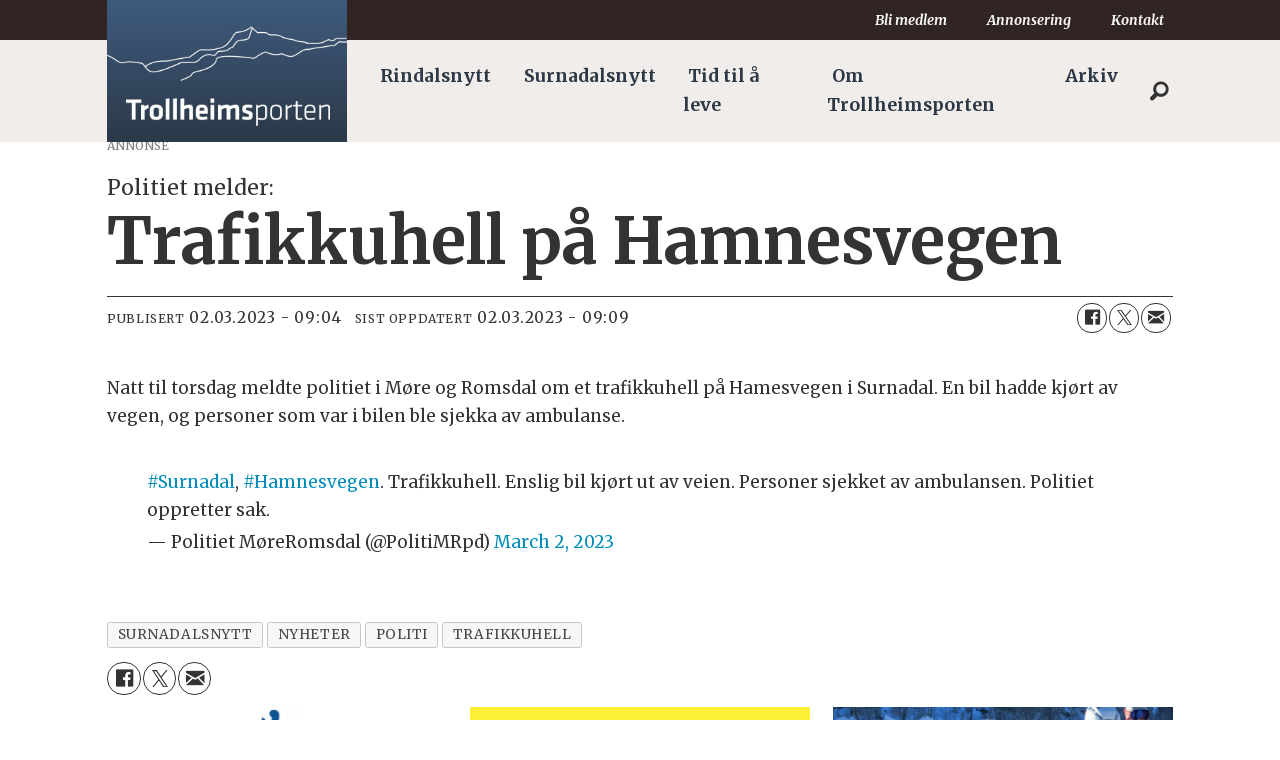

--- FILE ---
content_type: text/html; charset=UTF-8
request_url: https://www.trollheimsporten.no/politi-surnadalsnytt-trafikkuhell/trafikkuhell-pa-hamnesvegen/225097
body_size: 20944
content:
<!DOCTYPE html>
<html lang="nb-NO" dir="ltr" class="resp_fonts">

    <head>
                
                <script type="module">
                    import { ClientAPI } from '/view-resources/baseview/public/common/ClientAPI/index.js?v=1768293024-L4';
                    window.labClientAPI = new ClientAPI({
                        pageData: {
                            url: 'https://www.trollheimsporten.no/politi-surnadalsnytt-trafikkuhell/trafikkuhell-pa-hamnesvegen/225097',
                            pageType: 'article',
                            pageId: '225097',
                            section: 'nyheter',
                            title: 'Trafikkuhell på Hamnesvegen',
                            seotitle: 'Trafikkuhell på Hamnesvegen',
                            sometitle: 'Trafikkuhell på Hamnesvegen',
                            description: '',
                            seodescription: '',
                            somedescription: 'Natt til torsdag meldte politiet i Møre og Romsdal om et trafikkuhell på Hamesvegen i Surnadal. En b ...',
                            device: 'desktop',
                            cmsVersion: '4.2.15',
                            contentLanguage: 'nb-NO',
                            published: '2023-03-02T08:04:19.000Z',
                            tags: ["surnadalsnytt", "nyheter", "politi", "trafikkuhell"],
                            bylines: [],
                            site: {
                                domain: 'https://www.trollheimsporten.no',
                                id: '2',
                                alias: 'trollheimsporten'
                            }
                            // Todo: Add paywall info ...
                        },
                        debug: false
                    });
                </script>

                <title>Trafikkuhell på Hamnesvegen</title>
                <meta name="title" content="Trafikkuhell på Hamnesvegen">
                <meta name="description" content="">
                <meta http-equiv="Content-Type" content="text/html; charset=utf-8">
                <link rel="canonical" href="https://www.trollheimsporten.no/politi-surnadalsnytt-trafikkuhell/trafikkuhell-pa-hamnesvegen/225097">
                <meta name="viewport" content="width=device-width, initial-scale=1">
                
                <meta property="og:type" content="article">
                <meta property="og:title" content="Trafikkuhell på Hamnesvegen">
                <meta property="og:description" content="Natt til torsdag meldte politiet i Møre og Romsdal om et trafikkuhell på Hamesvegen i Surnadal. En b ...">
                <meta property="article:published_time" content="2023-03-02T08:04:19.000Z">
                <meta property="article:modified_time" content="2023-03-02T08:09:12.000Z">
                <meta property="article:tag" content="surnadalsnytt">
                <meta property="article:tag" content="nyheter">
                <meta property="article:tag" content="politi">
                <meta property="article:tag" content="trafikkuhell">
                <meta property="og:image" content="https://image.trollheimsporten.no/218096.jpg?imageId=218096&panox=0&panoy=0&panow=0&panoh=0&width=1200&height=683">
                <meta property="og:image:width" content="1200">
                <meta property="og:image:height" content="684">
                <meta name="twitter:card" content="summary_large_image">
                
                <meta name="twitter:title" content="Trafikkuhell på Hamnesvegen">
                <meta name="twitter:description" content="Natt til torsdag meldte politiet i Møre og Romsdal om et trafikkuhell på Hamesvegen i Surnadal. En b ...">
                <meta name="twitter:image" content="https://image.trollheimsporten.no/218096.jpg?imageId=218096&panox=0&panoy=0&panow=0&panoh=0&width=1200&height=683">
                <link rel="alternate" type="application/json+oembed" href="https://www.trollheimsporten.no/politi-surnadalsnytt-trafikkuhell/trafikkuhell-pa-hamnesvegen/225097?lab_viewport=oembed">

                <meta name="google-adsense-account" content="ca-pub-3920340008241988">
                
                
                
                <meta property="og:url" content="https://www.trollheimsporten.no/politi-surnadalsnytt-trafikkuhell/trafikkuhell-pa-hamnesvegen/225097">
                        <link type="image/png" rel="icon" href="/view-resources/dachser2/public/trollheimsporten/icon.png">
                    
                <link rel="stylesheet" href="/view-resources/view/css/grid.css?v=1768293024-L4">
                <link rel="stylesheet" href="/view-resources/view/css/main.css?v=1768293024-L4">
                <link rel="stylesheet" href="/view-resources/view/css/colors.css?v=1768293024-L4">
                <link rel="stylesheet" href="/view-resources/view/css/print.css?v=1768293024-L4" media="print">
                <link rel="stylesheet" href="/view-resources/view/css/foundation-icons/foundation-icons.css?v=1768293024-L4">
                <link rel="stylesheet" href="/view-resources/view/css/site/trollheimsporten.css?v=1768293024-L4">
                <style data-key="custom_properties">
                    :root{--black: rgb(0, 0, 0);--white: rgba(255,255,255,1);--primary: rgba(116,131,40,1);--secondary: rgba(73,58,57,1);--tertiary: rgba(111,73,109,1);--quaternary: rgba(57,80,109,1);--quinary: rgba(210,126,55,1);--senary: rgba(235,12,12,1);--septenary: rgba(19,41,233,1);--octonary: rgba(230,194,27,1);--bg-primary: rgba(116,131,40,1);--bg-secondary: rgba(73,58,57,1);--bg-tertiary: rgba(111,73,109,1);--bg-black: rgb(0, 0, 0);--bg-white: rgb(255, 255, 255);--bg-quaternary: rgba(57,80,109,1);--bg-quinary: rgba(210,126,55,1);--bg-senary: rgba(235,12,12,1);--bg-septenary: rgba(19,41,233,1);--bg-octonary: rgba(230,194,27,1);--bg-nonary: rgba(208, 200, 200, 1);--bg-custom-1: rgba(170,39,47,1);--bg-custom-2: rgba(170,156,143,1);--bg-custom-3: rgba(10,44,142,1);--bg-custom-4: rgba(173,180,131,1);--bg-custom-5: rgba(214,217,192,1);--bg-custom-6: rgba(145,137,136,1);--bg-custom-7: rgba(200,196,195,1);--bg-custom-8: rgba(166,147,167,1);--bg-custom-9: rgba(210,200,211,1);--bg-custom-10: rgba(139,150,167,1);--bg-custom-11: rgba(196,202,211,1);--bg-custom-12: rgba(223,179,139,1);--bg-custom-13: rgba(239,217,197,1);}
                </style>
                <style data-key="background_colors">
                    .bg-primary {background-color: rgba(116,131,40,1);color: #fff;}.bg-secondary {background-color: rgba(73,58,57,1);color: #fff;}.bg-tertiary {background-color: rgba(111,73,109,1);color: #fff;}.bg-black {background-color: rgb(0, 0, 0);color: #fff;}.bg-white {background-color: rgb(255, 255, 255);}.bg-quaternary {background-color: rgba(57,80,109,1);color: #fff;}.bg-quinary {background-color: rgba(210,126,55,1);}.bg-senary {background-color: rgba(235,12,12,1);color: #fff;}.bg-septenary {background-color: rgba(19,41,233,1);color: #fff;}.bg-octonary {background-color: rgba(230,194,27,1);}.bg-nonary {background-color: rgba(208, 200, 200, 1);}.bg-custom-1 {background-color: rgba(170,39,47,1);color: #fff;}.bg-custom-2 {background-color: rgba(170,156,143,1);}.bg-custom-3 {background-color: rgba(10,44,142,1);color: #fff;}.bg-custom-4 {background-color: rgba(173,180,131,1);}.bg-custom-5 {background-color: rgba(214,217,192,1);}.bg-custom-6 {background-color: rgba(145,137,136,1);}.bg-custom-7 {background-color: rgba(200,196,195,1);}.bg-custom-8 {background-color: rgba(166,147,167,1);}.bg-custom-9 {background-color: rgba(210,200,211,1);}.bg-custom-10 {background-color: rgba(139,150,167,1);}.bg-custom-11 {background-color: rgba(196,202,211,1);}.bg-custom-12 {background-color: rgba(223,179,139,1);}.bg-custom-13 {background-color: rgba(239,217,197,1);}@media (max-width: 1023px) { .color_mobile_bg-primary {background-color: rgba(116,131,40,1);color: #fff;}}@media (max-width: 1023px) { .color_mobile_bg-secondary {background-color: rgba(73,58,57,1);color: #fff;}}@media (max-width: 1023px) { .color_mobile_bg-tertiary {background-color: rgba(111,73,109,1);color: #fff;}}@media (max-width: 1023px) { .color_mobile_bg-black {background-color: rgb(0, 0, 0);color: #fff;}}@media (max-width: 1023px) { .color_mobile_bg-white {background-color: rgb(255, 255, 255);}}@media (max-width: 1023px) { .color_mobile_bg-quaternary {background-color: rgba(57,80,109,1);color: #fff;}}@media (max-width: 1023px) { .color_mobile_bg-quinary {background-color: rgba(210,126,55,1);}}@media (max-width: 1023px) { .color_mobile_bg-senary {background-color: rgba(235,12,12,1);color: #fff;}}@media (max-width: 1023px) { .color_mobile_bg-septenary {background-color: rgba(19,41,233,1);color: #fff;}}@media (max-width: 1023px) { .color_mobile_bg-octonary {background-color: rgba(230,194,27,1);}}@media (max-width: 1023px) { .color_mobile_bg-nonary {background-color: rgba(208, 200, 200, 1);}}@media (max-width: 1023px) { .color_mobile_bg-custom-1 {background-color: rgba(170,39,47,1);color: #fff;}}@media (max-width: 1023px) { .color_mobile_bg-custom-2 {background-color: rgba(170,156,143,1);}}@media (max-width: 1023px) { .color_mobile_bg-custom-3 {background-color: rgba(10,44,142,1);color: #fff;}}@media (max-width: 1023px) { .color_mobile_bg-custom-4 {background-color: rgba(173,180,131,1);}}@media (max-width: 1023px) { .color_mobile_bg-custom-5 {background-color: rgba(214,217,192,1);}}@media (max-width: 1023px) { .color_mobile_bg-custom-6 {background-color: rgba(145,137,136,1);}}@media (max-width: 1023px) { .color_mobile_bg-custom-7 {background-color: rgba(200,196,195,1);}}@media (max-width: 1023px) { .color_mobile_bg-custom-8 {background-color: rgba(166,147,167,1);}}@media (max-width: 1023px) { .color_mobile_bg-custom-9 {background-color: rgba(210,200,211,1);}}@media (max-width: 1023px) { .color_mobile_bg-custom-10 {background-color: rgba(139,150,167,1);}}@media (max-width: 1023px) { .color_mobile_bg-custom-11 {background-color: rgba(196,202,211,1);}}@media (max-width: 1023px) { .color_mobile_bg-custom-12 {background-color: rgba(223,179,139,1);}}@media (max-width: 1023px) { .color_mobile_bg-custom-13 {background-color: rgba(239,217,197,1);}}
                </style>
                <style data-key="background_colors_opacity">
                    .bg-primary.op-bg_20 {background-color: rgba(116, 131, 40, 0.2);color: #fff;}.bg-primary.op-bg_40 {background-color: rgba(116, 131, 40, 0.4);color: #fff;}.bg-primary.op-bg_60 {background-color: rgba(116, 131, 40, 0.6);color: #fff;}.bg-primary.op-bg_80 {background-color: rgba(116, 131, 40, 0.8);color: #fff;}.bg-secondary.op-bg_20 {background-color: rgba(73, 58, 57, 0.2);color: #fff;}.bg-secondary.op-bg_40 {background-color: rgba(73, 58, 57, 0.4);color: #fff;}.bg-secondary.op-bg_60 {background-color: rgba(73, 58, 57, 0.6);color: #fff;}.bg-secondary.op-bg_80 {background-color: rgba(73, 58, 57, 0.8);color: #fff;}.bg-tertiary.op-bg_20 {background-color: rgba(111, 73, 109, 0.2);color: #fff;}.bg-tertiary.op-bg_40 {background-color: rgba(111, 73, 109, 0.4);color: #fff;}.bg-tertiary.op-bg_60 {background-color: rgba(111, 73, 109, 0.6);color: #fff;}.bg-tertiary.op-bg_80 {background-color: rgba(111, 73, 109, 0.8);color: #fff;}.bg-black.op-bg_20 {background-color: rgba(0, 0, 0, 0.2);color: #fff;}.bg-black.op-bg_40 {background-color: rgba(0, 0, 0, 0.4);color: #fff;}.bg-black.op-bg_60 {background-color: rgba(0, 0, 0, 0.6);color: #fff;}.bg-black.op-bg_80 {background-color: rgba(0, 0, 0, 0.8);color: #fff;}.bg-white.op-bg_20 {background-color: rgba(255, 255, 255, 0.2);}.bg-white.op-bg_40 {background-color: rgba(255, 255, 255, 0.4);}.bg-white.op-bg_60 {background-color: rgba(255, 255, 255, 0.6);}.bg-white.op-bg_80 {background-color: rgba(255, 255, 255, 0.8);}.bg-quaternary.op-bg_20 {background-color: rgba(57, 80, 109, 0.2);color: #fff;}.bg-quaternary.op-bg_40 {background-color: rgba(57, 80, 109, 0.4);color: #fff;}.bg-quaternary.op-bg_60 {background-color: rgba(57, 80, 109, 0.6);color: #fff;}.bg-quaternary.op-bg_80 {background-color: rgba(57, 80, 109, 0.8);color: #fff;}.bg-quinary.op-bg_20 {background-color: rgba(210, 126, 55, 0.2);}.bg-quinary.op-bg_40 {background-color: rgba(210, 126, 55, 0.4);}.bg-quinary.op-bg_60 {background-color: rgba(210, 126, 55, 0.6);}.bg-quinary.op-bg_80 {background-color: rgba(210, 126, 55, 0.8);}.bg-senary.op-bg_20 {background-color: rgba(235, 12, 12, 0.2);color: #fff;}.bg-senary.op-bg_40 {background-color: rgba(235, 12, 12, 0.4);color: #fff;}.bg-senary.op-bg_60 {background-color: rgba(235, 12, 12, 0.6);color: #fff;}.bg-senary.op-bg_80 {background-color: rgba(235, 12, 12, 0.8);color: #fff;}.bg-septenary.op-bg_20 {background-color: rgba(19, 41, 233, 0.2);color: #fff;}.bg-septenary.op-bg_40 {background-color: rgba(19, 41, 233, 0.4);color: #fff;}.bg-septenary.op-bg_60 {background-color: rgba(19, 41, 233, 0.6);color: #fff;}.bg-septenary.op-bg_80 {background-color: rgba(19, 41, 233, 0.8);color: #fff;}.bg-octonary.op-bg_20 {background-color: rgba(230, 194, 27, 0.2);}.bg-octonary.op-bg_40 {background-color: rgba(230, 194, 27, 0.4);}.bg-octonary.op-bg_60 {background-color: rgba(230, 194, 27, 0.6);}.bg-octonary.op-bg_80 {background-color: rgba(230, 194, 27, 0.8);}.bg-nonary.op-bg_20 {background-color: rgba(208, 200, 200, 0.2);}.bg-nonary.op-bg_40 {background-color: rgba(208, 200, 200, 0.4);}.bg-nonary.op-bg_60 {background-color: rgba(208, 200, 200, 0.6);}.bg-nonary.op-bg_80 {background-color: rgba(208, 200, 200, 0.8);}.bg-custom-1.op-bg_20 {background-color: rgba(170, 39, 47, 0.2);color: #fff;}.bg-custom-1.op-bg_40 {background-color: rgba(170, 39, 47, 0.4);color: #fff;}.bg-custom-1.op-bg_60 {background-color: rgba(170, 39, 47, 0.6);color: #fff;}.bg-custom-1.op-bg_80 {background-color: rgba(170, 39, 47, 0.8);color: #fff;}.bg-custom-2.op-bg_20 {background-color: rgba(170, 156, 143, 0.2);}.bg-custom-2.op-bg_40 {background-color: rgba(170, 156, 143, 0.4);}.bg-custom-2.op-bg_60 {background-color: rgba(170, 156, 143, 0.6);}.bg-custom-2.op-bg_80 {background-color: rgba(170, 156, 143, 0.8);}.bg-custom-3.op-bg_20 {background-color: rgba(10, 44, 142, 0.2);color: #fff;}.bg-custom-3.op-bg_40 {background-color: rgba(10, 44, 142, 0.4);color: #fff;}.bg-custom-3.op-bg_60 {background-color: rgba(10, 44, 142, 0.6);color: #fff;}.bg-custom-3.op-bg_80 {background-color: rgba(10, 44, 142, 0.8);color: #fff;}.bg-custom-4.op-bg_20 {background-color: rgba(173, 180, 131, 0.2);}.bg-custom-4.op-bg_40 {background-color: rgba(173, 180, 131, 0.4);}.bg-custom-4.op-bg_60 {background-color: rgba(173, 180, 131, 0.6);}.bg-custom-4.op-bg_80 {background-color: rgba(173, 180, 131, 0.8);}.bg-custom-5.op-bg_20 {background-color: rgba(214, 217, 192, 0.2);}.bg-custom-5.op-bg_40 {background-color: rgba(214, 217, 192, 0.4);}.bg-custom-5.op-bg_60 {background-color: rgba(214, 217, 192, 0.6);}.bg-custom-5.op-bg_80 {background-color: rgba(214, 217, 192, 0.8);}.bg-custom-6.op-bg_20 {background-color: rgba(145, 137, 136, 0.2);}.bg-custom-6.op-bg_40 {background-color: rgba(145, 137, 136, 0.4);}.bg-custom-6.op-bg_60 {background-color: rgba(145, 137, 136, 0.6);}.bg-custom-6.op-bg_80 {background-color: rgba(145, 137, 136, 0.8);}.bg-custom-7.op-bg_20 {background-color: rgba(200, 196, 195, 0.2);}.bg-custom-7.op-bg_40 {background-color: rgba(200, 196, 195, 0.4);}.bg-custom-7.op-bg_60 {background-color: rgba(200, 196, 195, 0.6);}.bg-custom-7.op-bg_80 {background-color: rgba(200, 196, 195, 0.8);}.bg-custom-8.op-bg_20 {background-color: rgba(166, 147, 167, 0.2);}.bg-custom-8.op-bg_40 {background-color: rgba(166, 147, 167, 0.4);}.bg-custom-8.op-bg_60 {background-color: rgba(166, 147, 167, 0.6);}.bg-custom-8.op-bg_80 {background-color: rgba(166, 147, 167, 0.8);}.bg-custom-9.op-bg_20 {background-color: rgba(210, 200, 211, 0.2);}.bg-custom-9.op-bg_40 {background-color: rgba(210, 200, 211, 0.4);}.bg-custom-9.op-bg_60 {background-color: rgba(210, 200, 211, 0.6);}.bg-custom-9.op-bg_80 {background-color: rgba(210, 200, 211, 0.8);}.bg-custom-10.op-bg_20 {background-color: rgba(139, 150, 167, 0.2);}.bg-custom-10.op-bg_40 {background-color: rgba(139, 150, 167, 0.4);}.bg-custom-10.op-bg_60 {background-color: rgba(139, 150, 167, 0.6);}.bg-custom-10.op-bg_80 {background-color: rgba(139, 150, 167, 0.8);}.bg-custom-11.op-bg_20 {background-color: rgba(196, 202, 211, 0.2);}.bg-custom-11.op-bg_40 {background-color: rgba(196, 202, 211, 0.4);}.bg-custom-11.op-bg_60 {background-color: rgba(196, 202, 211, 0.6);}.bg-custom-11.op-bg_80 {background-color: rgba(196, 202, 211, 0.8);}.bg-custom-12.op-bg_20 {background-color: rgba(223, 179, 139, 0.2);}.bg-custom-12.op-bg_40 {background-color: rgba(223, 179, 139, 0.4);}.bg-custom-12.op-bg_60 {background-color: rgba(223, 179, 139, 0.6);}.bg-custom-12.op-bg_80 {background-color: rgba(223, 179, 139, 0.8);}.bg-custom-13.op-bg_20 {background-color: rgba(239, 217, 197, 0.2);}.bg-custom-13.op-bg_40 {background-color: rgba(239, 217, 197, 0.4);}.bg-custom-13.op-bg_60 {background-color: rgba(239, 217, 197, 0.6);}.bg-custom-13.op-bg_80 {background-color: rgba(239, 217, 197, 0.8);}@media (max-width: 1023px) { .color_mobile_bg-primary.op-bg_20 {background-color: rgba(116, 131, 40, 0.2);color: #fff;}}@media (max-width: 1023px) { .color_mobile_bg-primary.op-bg_40 {background-color: rgba(116, 131, 40, 0.4);color: #fff;}}@media (max-width: 1023px) { .color_mobile_bg-primary.op-bg_60 {background-color: rgba(116, 131, 40, 0.6);color: #fff;}}@media (max-width: 1023px) { .color_mobile_bg-primary.op-bg_80 {background-color: rgba(116, 131, 40, 0.8);color: #fff;}}@media (max-width: 1023px) { .color_mobile_bg-secondary.op-bg_20 {background-color: rgba(73, 58, 57, 0.2);color: #fff;}}@media (max-width: 1023px) { .color_mobile_bg-secondary.op-bg_40 {background-color: rgba(73, 58, 57, 0.4);color: #fff;}}@media (max-width: 1023px) { .color_mobile_bg-secondary.op-bg_60 {background-color: rgba(73, 58, 57, 0.6);color: #fff;}}@media (max-width: 1023px) { .color_mobile_bg-secondary.op-bg_80 {background-color: rgba(73, 58, 57, 0.8);color: #fff;}}@media (max-width: 1023px) { .color_mobile_bg-tertiary.op-bg_20 {background-color: rgba(111, 73, 109, 0.2);color: #fff;}}@media (max-width: 1023px) { .color_mobile_bg-tertiary.op-bg_40 {background-color: rgba(111, 73, 109, 0.4);color: #fff;}}@media (max-width: 1023px) { .color_mobile_bg-tertiary.op-bg_60 {background-color: rgba(111, 73, 109, 0.6);color: #fff;}}@media (max-width: 1023px) { .color_mobile_bg-tertiary.op-bg_80 {background-color: rgba(111, 73, 109, 0.8);color: #fff;}}@media (max-width: 1023px) { .color_mobile_bg-black.op-bg_20 {background-color: rgba(0, 0, 0, 0.2);color: #fff;}}@media (max-width: 1023px) { .color_mobile_bg-black.op-bg_40 {background-color: rgba(0, 0, 0, 0.4);color: #fff;}}@media (max-width: 1023px) { .color_mobile_bg-black.op-bg_60 {background-color: rgba(0, 0, 0, 0.6);color: #fff;}}@media (max-width: 1023px) { .color_mobile_bg-black.op-bg_80 {background-color: rgba(0, 0, 0, 0.8);color: #fff;}}@media (max-width: 1023px) { .color_mobile_bg-white.op-bg_20 {background-color: rgba(255, 255, 255, 0.2);}}@media (max-width: 1023px) { .color_mobile_bg-white.op-bg_40 {background-color: rgba(255, 255, 255, 0.4);}}@media (max-width: 1023px) { .color_mobile_bg-white.op-bg_60 {background-color: rgba(255, 255, 255, 0.6);}}@media (max-width: 1023px) { .color_mobile_bg-white.op-bg_80 {background-color: rgba(255, 255, 255, 0.8);}}@media (max-width: 1023px) { .color_mobile_bg-quaternary.op-bg_20 {background-color: rgba(57, 80, 109, 0.2);color: #fff;}}@media (max-width: 1023px) { .color_mobile_bg-quaternary.op-bg_40 {background-color: rgba(57, 80, 109, 0.4);color: #fff;}}@media (max-width: 1023px) { .color_mobile_bg-quaternary.op-bg_60 {background-color: rgba(57, 80, 109, 0.6);color: #fff;}}@media (max-width: 1023px) { .color_mobile_bg-quaternary.op-bg_80 {background-color: rgba(57, 80, 109, 0.8);color: #fff;}}@media (max-width: 1023px) { .color_mobile_bg-quinary.op-bg_20 {background-color: rgba(210, 126, 55, 0.2);}}@media (max-width: 1023px) { .color_mobile_bg-quinary.op-bg_40 {background-color: rgba(210, 126, 55, 0.4);}}@media (max-width: 1023px) { .color_mobile_bg-quinary.op-bg_60 {background-color: rgba(210, 126, 55, 0.6);}}@media (max-width: 1023px) { .color_mobile_bg-quinary.op-bg_80 {background-color: rgba(210, 126, 55, 0.8);}}@media (max-width: 1023px) { .color_mobile_bg-senary.op-bg_20 {background-color: rgba(235, 12, 12, 0.2);color: #fff;}}@media (max-width: 1023px) { .color_mobile_bg-senary.op-bg_40 {background-color: rgba(235, 12, 12, 0.4);color: #fff;}}@media (max-width: 1023px) { .color_mobile_bg-senary.op-bg_60 {background-color: rgba(235, 12, 12, 0.6);color: #fff;}}@media (max-width: 1023px) { .color_mobile_bg-senary.op-bg_80 {background-color: rgba(235, 12, 12, 0.8);color: #fff;}}@media (max-width: 1023px) { .color_mobile_bg-septenary.op-bg_20 {background-color: rgba(19, 41, 233, 0.2);color: #fff;}}@media (max-width: 1023px) { .color_mobile_bg-septenary.op-bg_40 {background-color: rgba(19, 41, 233, 0.4);color: #fff;}}@media (max-width: 1023px) { .color_mobile_bg-septenary.op-bg_60 {background-color: rgba(19, 41, 233, 0.6);color: #fff;}}@media (max-width: 1023px) { .color_mobile_bg-septenary.op-bg_80 {background-color: rgba(19, 41, 233, 0.8);color: #fff;}}@media (max-width: 1023px) { .color_mobile_bg-octonary.op-bg_20 {background-color: rgba(230, 194, 27, 0.2);}}@media (max-width: 1023px) { .color_mobile_bg-octonary.op-bg_40 {background-color: rgba(230, 194, 27, 0.4);}}@media (max-width: 1023px) { .color_mobile_bg-octonary.op-bg_60 {background-color: rgba(230, 194, 27, 0.6);}}@media (max-width: 1023px) { .color_mobile_bg-octonary.op-bg_80 {background-color: rgba(230, 194, 27, 0.8);}}@media (max-width: 1023px) { .color_mobile_bg-nonary.op-bg_20 {background-color: rgba(208, 200, 200, 0.2);}}@media (max-width: 1023px) { .color_mobile_bg-nonary.op-bg_40 {background-color: rgba(208, 200, 200, 0.4);}}@media (max-width: 1023px) { .color_mobile_bg-nonary.op-bg_60 {background-color: rgba(208, 200, 200, 0.6);}}@media (max-width: 1023px) { .color_mobile_bg-nonary.op-bg_80 {background-color: rgba(208, 200, 200, 0.8);}}@media (max-width: 1023px) { .color_mobile_bg-custom-1.op-bg_20 {background-color: rgba(170, 39, 47, 0.2);color: #fff;}}@media (max-width: 1023px) { .color_mobile_bg-custom-1.op-bg_40 {background-color: rgba(170, 39, 47, 0.4);color: #fff;}}@media (max-width: 1023px) { .color_mobile_bg-custom-1.op-bg_60 {background-color: rgba(170, 39, 47, 0.6);color: #fff;}}@media (max-width: 1023px) { .color_mobile_bg-custom-1.op-bg_80 {background-color: rgba(170, 39, 47, 0.8);color: #fff;}}@media (max-width: 1023px) { .color_mobile_bg-custom-2.op-bg_20 {background-color: rgba(170, 156, 143, 0.2);}}@media (max-width: 1023px) { .color_mobile_bg-custom-2.op-bg_40 {background-color: rgba(170, 156, 143, 0.4);}}@media (max-width: 1023px) { .color_mobile_bg-custom-2.op-bg_60 {background-color: rgba(170, 156, 143, 0.6);}}@media (max-width: 1023px) { .color_mobile_bg-custom-2.op-bg_80 {background-color: rgba(170, 156, 143, 0.8);}}@media (max-width: 1023px) { .color_mobile_bg-custom-3.op-bg_20 {background-color: rgba(10, 44, 142, 0.2);color: #fff;}}@media (max-width: 1023px) { .color_mobile_bg-custom-3.op-bg_40 {background-color: rgba(10, 44, 142, 0.4);color: #fff;}}@media (max-width: 1023px) { .color_mobile_bg-custom-3.op-bg_60 {background-color: rgba(10, 44, 142, 0.6);color: #fff;}}@media (max-width: 1023px) { .color_mobile_bg-custom-3.op-bg_80 {background-color: rgba(10, 44, 142, 0.8);color: #fff;}}@media (max-width: 1023px) { .color_mobile_bg-custom-4.op-bg_20 {background-color: rgba(173, 180, 131, 0.2);}}@media (max-width: 1023px) { .color_mobile_bg-custom-4.op-bg_40 {background-color: rgba(173, 180, 131, 0.4);}}@media (max-width: 1023px) { .color_mobile_bg-custom-4.op-bg_60 {background-color: rgba(173, 180, 131, 0.6);}}@media (max-width: 1023px) { .color_mobile_bg-custom-4.op-bg_80 {background-color: rgba(173, 180, 131, 0.8);}}@media (max-width: 1023px) { .color_mobile_bg-custom-5.op-bg_20 {background-color: rgba(214, 217, 192, 0.2);}}@media (max-width: 1023px) { .color_mobile_bg-custom-5.op-bg_40 {background-color: rgba(214, 217, 192, 0.4);}}@media (max-width: 1023px) { .color_mobile_bg-custom-5.op-bg_60 {background-color: rgba(214, 217, 192, 0.6);}}@media (max-width: 1023px) { .color_mobile_bg-custom-5.op-bg_80 {background-color: rgba(214, 217, 192, 0.8);}}@media (max-width: 1023px) { .color_mobile_bg-custom-6.op-bg_20 {background-color: rgba(145, 137, 136, 0.2);}}@media (max-width: 1023px) { .color_mobile_bg-custom-6.op-bg_40 {background-color: rgba(145, 137, 136, 0.4);}}@media (max-width: 1023px) { .color_mobile_bg-custom-6.op-bg_60 {background-color: rgba(145, 137, 136, 0.6);}}@media (max-width: 1023px) { .color_mobile_bg-custom-6.op-bg_80 {background-color: rgba(145, 137, 136, 0.8);}}@media (max-width: 1023px) { .color_mobile_bg-custom-7.op-bg_20 {background-color: rgba(200, 196, 195, 0.2);}}@media (max-width: 1023px) { .color_mobile_bg-custom-7.op-bg_40 {background-color: rgba(200, 196, 195, 0.4);}}@media (max-width: 1023px) { .color_mobile_bg-custom-7.op-bg_60 {background-color: rgba(200, 196, 195, 0.6);}}@media (max-width: 1023px) { .color_mobile_bg-custom-7.op-bg_80 {background-color: rgba(200, 196, 195, 0.8);}}@media (max-width: 1023px) { .color_mobile_bg-custom-8.op-bg_20 {background-color: rgba(166, 147, 167, 0.2);}}@media (max-width: 1023px) { .color_mobile_bg-custom-8.op-bg_40 {background-color: rgba(166, 147, 167, 0.4);}}@media (max-width: 1023px) { .color_mobile_bg-custom-8.op-bg_60 {background-color: rgba(166, 147, 167, 0.6);}}@media (max-width: 1023px) { .color_mobile_bg-custom-8.op-bg_80 {background-color: rgba(166, 147, 167, 0.8);}}@media (max-width: 1023px) { .color_mobile_bg-custom-9.op-bg_20 {background-color: rgba(210, 200, 211, 0.2);}}@media (max-width: 1023px) { .color_mobile_bg-custom-9.op-bg_40 {background-color: rgba(210, 200, 211, 0.4);}}@media (max-width: 1023px) { .color_mobile_bg-custom-9.op-bg_60 {background-color: rgba(210, 200, 211, 0.6);}}@media (max-width: 1023px) { .color_mobile_bg-custom-9.op-bg_80 {background-color: rgba(210, 200, 211, 0.8);}}@media (max-width: 1023px) { .color_mobile_bg-custom-10.op-bg_20 {background-color: rgba(139, 150, 167, 0.2);}}@media (max-width: 1023px) { .color_mobile_bg-custom-10.op-bg_40 {background-color: rgba(139, 150, 167, 0.4);}}@media (max-width: 1023px) { .color_mobile_bg-custom-10.op-bg_60 {background-color: rgba(139, 150, 167, 0.6);}}@media (max-width: 1023px) { .color_mobile_bg-custom-10.op-bg_80 {background-color: rgba(139, 150, 167, 0.8);}}@media (max-width: 1023px) { .color_mobile_bg-custom-11.op-bg_20 {background-color: rgba(196, 202, 211, 0.2);}}@media (max-width: 1023px) { .color_mobile_bg-custom-11.op-bg_40 {background-color: rgba(196, 202, 211, 0.4);}}@media (max-width: 1023px) { .color_mobile_bg-custom-11.op-bg_60 {background-color: rgba(196, 202, 211, 0.6);}}@media (max-width: 1023px) { .color_mobile_bg-custom-11.op-bg_80 {background-color: rgba(196, 202, 211, 0.8);}}@media (max-width: 1023px) { .color_mobile_bg-custom-12.op-bg_20 {background-color: rgba(223, 179, 139, 0.2);}}@media (max-width: 1023px) { .color_mobile_bg-custom-12.op-bg_40 {background-color: rgba(223, 179, 139, 0.4);}}@media (max-width: 1023px) { .color_mobile_bg-custom-12.op-bg_60 {background-color: rgba(223, 179, 139, 0.6);}}@media (max-width: 1023px) { .color_mobile_bg-custom-12.op-bg_80 {background-color: rgba(223, 179, 139, 0.8);}}@media (max-width: 1023px) { .color_mobile_bg-custom-13.op-bg_20 {background-color: rgba(239, 217, 197, 0.2);}}@media (max-width: 1023px) { .color_mobile_bg-custom-13.op-bg_40 {background-color: rgba(239, 217, 197, 0.4);}}@media (max-width: 1023px) { .color_mobile_bg-custom-13.op-bg_60 {background-color: rgba(239, 217, 197, 0.6);}}@media (max-width: 1023px) { .color_mobile_bg-custom-13.op-bg_80 {background-color: rgba(239, 217, 197, 0.8);}}
                </style>
                <style data-key="border_colors">
                    .border-bg-primary{--border-color: var(--bg-primary);}.mobile_border-bg-primary{--mobile-border-color: var(--bg-primary);}.border-bg-secondary{--border-color: var(--bg-secondary);}.mobile_border-bg-secondary{--mobile-border-color: var(--bg-secondary);}.border-bg-tertiary{--border-color: var(--bg-tertiary);}.mobile_border-bg-tertiary{--mobile-border-color: var(--bg-tertiary);}.border-bg-black{--border-color: var(--bg-black);}.mobile_border-bg-black{--mobile-border-color: var(--bg-black);}.border-bg-white{--border-color: var(--bg-white);}.mobile_border-bg-white{--mobile-border-color: var(--bg-white);}.border-bg-quaternary{--border-color: var(--bg-quaternary);}.mobile_border-bg-quaternary{--mobile-border-color: var(--bg-quaternary);}.border-bg-quinary{--border-color: var(--bg-quinary);}.mobile_border-bg-quinary{--mobile-border-color: var(--bg-quinary);}.border-bg-senary{--border-color: var(--bg-senary);}.mobile_border-bg-senary{--mobile-border-color: var(--bg-senary);}.border-bg-septenary{--border-color: var(--bg-septenary);}.mobile_border-bg-septenary{--mobile-border-color: var(--bg-septenary);}.border-bg-octonary{--border-color: var(--bg-octonary);}.mobile_border-bg-octonary{--mobile-border-color: var(--bg-octonary);}.border-bg-nonary{--border-color: var(--bg-nonary);}.mobile_border-bg-nonary{--mobile-border-color: var(--bg-nonary);}.border-bg-custom-1{--border-color: var(--bg-custom-1);}.mobile_border-bg-custom-1{--mobile-border-color: var(--bg-custom-1);}.border-bg-custom-2{--border-color: var(--bg-custom-2);}.mobile_border-bg-custom-2{--mobile-border-color: var(--bg-custom-2);}.border-bg-custom-3{--border-color: var(--bg-custom-3);}.mobile_border-bg-custom-3{--mobile-border-color: var(--bg-custom-3);}.border-bg-custom-4{--border-color: var(--bg-custom-4);}.mobile_border-bg-custom-4{--mobile-border-color: var(--bg-custom-4);}.border-bg-custom-5{--border-color: var(--bg-custom-5);}.mobile_border-bg-custom-5{--mobile-border-color: var(--bg-custom-5);}.border-bg-custom-6{--border-color: var(--bg-custom-6);}.mobile_border-bg-custom-6{--mobile-border-color: var(--bg-custom-6);}.border-bg-custom-7{--border-color: var(--bg-custom-7);}.mobile_border-bg-custom-7{--mobile-border-color: var(--bg-custom-7);}.border-bg-custom-8{--border-color: var(--bg-custom-8);}.mobile_border-bg-custom-8{--mobile-border-color: var(--bg-custom-8);}.border-bg-custom-9{--border-color: var(--bg-custom-9);}.mobile_border-bg-custom-9{--mobile-border-color: var(--bg-custom-9);}.border-bg-custom-10{--border-color: var(--bg-custom-10);}.mobile_border-bg-custom-10{--mobile-border-color: var(--bg-custom-10);}.border-bg-custom-11{--border-color: var(--bg-custom-11);}.mobile_border-bg-custom-11{--mobile-border-color: var(--bg-custom-11);}.border-bg-custom-12{--border-color: var(--bg-custom-12);}.mobile_border-bg-custom-12{--mobile-border-color: var(--bg-custom-12);}.border-bg-custom-13{--border-color: var(--bg-custom-13);}.mobile_border-bg-custom-13{--mobile-border-color: var(--bg-custom-13);}
                </style>
                <style data-key="font_colors">
                    .black {color: rgb(0, 0, 0) !important;}.white {color: rgba(255,255,255,1) !important;}.primary {color: rgba(116,131,40,1) !important;}.secondary {color: rgba(73,58,57,1) !important;}.tertiary {color: rgba(111,73,109,1) !important;}.quaternary {color: rgba(57,80,109,1) !important;}.quinary {color: rgba(210,126,55,1) !important;}.senary {color: rgba(235,12,12,1) !important;}.septenary {color: rgba(19,41,233,1) !important;}.octonary {color: rgba(230,194,27,1) !important;}@media (max-width: 1023px) { .color_mobile_black {color: rgb(0, 0, 0) !important;}}@media (max-width: 1023px) { .color_mobile_white {color: rgba(255,255,255,1) !important;}}@media (max-width: 1023px) { .color_mobile_primary {color: rgba(116,131,40,1) !important;}}@media (max-width: 1023px) { .color_mobile_secondary {color: rgba(73,58,57,1) !important;}}@media (max-width: 1023px) { .color_mobile_tertiary {color: rgba(111,73,109,1) !important;}}@media (max-width: 1023px) { .color_mobile_quaternary {color: rgba(57,80,109,1) !important;}}@media (max-width: 1023px) { .color_mobile_quinary {color: rgba(210,126,55,1) !important;}}@media (max-width: 1023px) { .color_mobile_senary {color: rgba(235,12,12,1) !important;}}@media (max-width: 1023px) { .color_mobile_septenary {color: rgba(19,41,233,1) !important;}}@media (max-width: 1023px) { .color_mobile_octonary {color: rgba(230,194,27,1) !important;}}
                </style>
                <style data-key="image_gradient">
                    .image-gradient-bg-primary{--background-color: var(--bg-primary);}.color_mobile_image-gradient-bg-primary{--mobile-background-color: var(--bg-primary);}.image-gradient-bg-secondary{--background-color: var(--bg-secondary);}.color_mobile_image-gradient-bg-secondary{--mobile-background-color: var(--bg-secondary);}.image-gradient-bg-tertiary{--background-color: var(--bg-tertiary);}.color_mobile_image-gradient-bg-tertiary{--mobile-background-color: var(--bg-tertiary);}.image-gradient-bg-black{--background-color: var(--bg-black);}.color_mobile_image-gradient-bg-black{--mobile-background-color: var(--bg-black);}.image-gradient-bg-white{--background-color: var(--bg-white);}.color_mobile_image-gradient-bg-white{--mobile-background-color: var(--bg-white);}.image-gradient-bg-quaternary{--background-color: var(--bg-quaternary);}.color_mobile_image-gradient-bg-quaternary{--mobile-background-color: var(--bg-quaternary);}.image-gradient-bg-quinary{--background-color: var(--bg-quinary);}.color_mobile_image-gradient-bg-quinary{--mobile-background-color: var(--bg-quinary);}.image-gradient-bg-senary{--background-color: var(--bg-senary);}.color_mobile_image-gradient-bg-senary{--mobile-background-color: var(--bg-senary);}.image-gradient-bg-septenary{--background-color: var(--bg-septenary);}.color_mobile_image-gradient-bg-septenary{--mobile-background-color: var(--bg-septenary);}.image-gradient-bg-octonary{--background-color: var(--bg-octonary);}.color_mobile_image-gradient-bg-octonary{--mobile-background-color: var(--bg-octonary);}.image-gradient-bg-nonary{--background-color: var(--bg-nonary);}.color_mobile_image-gradient-bg-nonary{--mobile-background-color: var(--bg-nonary);}.image-gradient-bg-custom-1{--background-color: var(--bg-custom-1);}.color_mobile_image-gradient-bg-custom-1{--mobile-background-color: var(--bg-custom-1);}.image-gradient-bg-custom-2{--background-color: var(--bg-custom-2);}.color_mobile_image-gradient-bg-custom-2{--mobile-background-color: var(--bg-custom-2);}.image-gradient-bg-custom-3{--background-color: var(--bg-custom-3);}.color_mobile_image-gradient-bg-custom-3{--mobile-background-color: var(--bg-custom-3);}.image-gradient-bg-custom-4{--background-color: var(--bg-custom-4);}.color_mobile_image-gradient-bg-custom-4{--mobile-background-color: var(--bg-custom-4);}.image-gradient-bg-custom-5{--background-color: var(--bg-custom-5);}.color_mobile_image-gradient-bg-custom-5{--mobile-background-color: var(--bg-custom-5);}.image-gradient-bg-custom-6{--background-color: var(--bg-custom-6);}.color_mobile_image-gradient-bg-custom-6{--mobile-background-color: var(--bg-custom-6);}.image-gradient-bg-custom-7{--background-color: var(--bg-custom-7);}.color_mobile_image-gradient-bg-custom-7{--mobile-background-color: var(--bg-custom-7);}.image-gradient-bg-custom-8{--background-color: var(--bg-custom-8);}.color_mobile_image-gradient-bg-custom-8{--mobile-background-color: var(--bg-custom-8);}.image-gradient-bg-custom-9{--background-color: var(--bg-custom-9);}.color_mobile_image-gradient-bg-custom-9{--mobile-background-color: var(--bg-custom-9);}.image-gradient-bg-custom-10{--background-color: var(--bg-custom-10);}.color_mobile_image-gradient-bg-custom-10{--mobile-background-color: var(--bg-custom-10);}.image-gradient-bg-custom-11{--background-color: var(--bg-custom-11);}.color_mobile_image-gradient-bg-custom-11{--mobile-background-color: var(--bg-custom-11);}.image-gradient-bg-custom-12{--background-color: var(--bg-custom-12);}.color_mobile_image-gradient-bg-custom-12{--mobile-background-color: var(--bg-custom-12);}.image-gradient-bg-custom-13{--background-color: var(--bg-custom-13);}.color_mobile_image-gradient-bg-custom-13{--mobile-background-color: var(--bg-custom-13);}
                </style>
                <style data-key="custom_css_variables">
                :root {
                    --lab_page_width: 1088px;
                    --lab_columns_gutter: 11px;
                    --space-top: 0;
                    --space-top-adnuntiusAd: 120;
                }

                @media(max-width: 767px) {
                    :root {
                        --lab_columns_gutter: 10px;
                    }
                }

                @media(min-width: 767px) {
                    :root {
                    }
                }
                </style>
<script src="/view-resources/public/common/JWTCookie.js?v=1768293024-L4"></script>
<script src="/view-resources/public/common/Paywall.js?v=1768293024-L4"></script>
                <script>
                window.Dac = window.Dac || {};
                (function () {
                    if (navigator) {
                        window.Dac.clientData = {
                            language: navigator.language,
                            userAgent: navigator.userAgent,
                            innerWidth: window.innerWidth,
                            innerHeight: window.innerHeight,
                            deviceByMediaQuery: getDeviceByMediaQuery(),
                            labDevice: 'desktop', // Device from labrador
                            device: 'desktop', // Device from varnish
                            paywall: {
                                isAuthenticated: isPaywallAuthenticated(),
                                toggleAuthenticatedContent: toggleAuthenticatedContent,
                                requiredProducts: [],
                            },
                            page: {
                                id: '225097',
                                extId: ''
                            },
                            siteAlias: 'trollheimsporten',
                            debug: window.location.href.includes('debug=1')
                        };
                        function getDeviceByMediaQuery() {
                            if (window.matchMedia('(max-width: 767px)').matches) return 'mobile';
                            if (window.matchMedia('(max-width: 1023px)').matches) return 'tablet';
                            return 'desktop';
                        }

                        function isPaywallAuthenticated() {
                            if (window.Dac && window.Dac.JWTCookie) {
                                var JWTCookie = new Dac.JWTCookie({ debug: false });
                                return JWTCookie.isAuthenticated();
                            }
                            return false;
                        }

                        function toggleAuthenticatedContent(settings) {
                            if (!window.Dac || !window.Dac.Paywall) {
                                return;
                            }
                            var Paywall = new Dac.Paywall();
                            var updateDOM = Paywall.updateDOM;

                            if(settings && settings.displayUserName) {
                                var userName = Paywall.getUserName().then((userName) => {
                                    updateDOM(userName !== false, userName, settings.optionalGreetingText);
                                });
                            } else {
                                updateDOM(window.Dac.clientData.paywall.isAuthenticated);
                            }
                        }
                    }
                }());
                </script>

                    <script type="module" src="/view-resources/baseview/public/common/baseview/moduleHandlers.js?v=1768293024-L4" data-cookieconsent="ignore"></script>
<!-- Global site tag (gtag.js) - Google Analytics -->
<script async src="https://www.googletagmanager.com/gtag/js?id=UA-11390371-1"></script>
<script>
    window.dataLayer = window.dataLayer || [];
    function gtag(){dataLayer.push(arguments);}
    gtag('js', new Date());
    gtag('config', 'UA-11390371-1');
</script><script src="https://t.atmng.io/trollheimsporten/VxwMI_fHB.prod.js" async></script>

                        <script async src="https://securepubads.g.doubleclick.net/tag/js/gpt.js"></script>
                        <script>
                            window.googletag = window.googletag || {cmd: []};

                            googletag.cmd.push(function() {
                                var handleAsTablet = (Dac.clientData.device === 'tablet' || Dac.clientData.innerWidth < 1316);

                                if (!(handleAsTablet && '' === 'true')) {
                                    googletag
                                        .defineSlot('/23123268829/toppbanner', [[1065,160], [1065,150], [1065,300], [980,150], [980,300]], 'toppbanner')
                                        .addService(googletag.pubads());
                                }
                                if (!(handleAsTablet && '' === 'true')) {
                                    googletag
                                        .defineSlot('/23123268829/banner1', [[1065,160], [1065,150], [1065,300], [1065,150], [980,150], [980,300], [580,400], [580,500]], 'banner1')
                                        .addService(googletag.pubads());
                                }
                                if (!(handleAsTablet && '' === 'true')) {
                                    googletag
                                        .defineSlot('/23123268829/banner2', [[1065,160], [1065,150], [1065,300], [980,300], [980,150], [580,400], [580,500]], 'banner2')
                                        .addService(googletag.pubads());
                                }
                                if (!(handleAsTablet && '' === 'true')) {
                                    googletag
                                        .defineSlot('/23123268829/banner3', [[1065,160], [1065,150], [1065,300], [980,300], [980,150], [580,400], [580,500]], 'banner3')
                                        .addService(googletag.pubads());
                                }
                                if (!(handleAsTablet && '' === 'true')) {
                                    googletag
                                        .defineSlot('/23123268829/banner4', [[1065,160], [1065,150], [1065,300], [980,150], [980,300], [580,400], [580,500]], 'banner4')
                                        .addService(googletag.pubads());
                                }
                                if (!(handleAsTablet && '' === 'true')) {
                                    googletag
                                        .defineSlot('/23123268829/banner5', [[1065,160], [1065,150], [1065,300], [980,150], [980,300], [580,400], [580,500]], 'banner5')
                                        .addService(googletag.pubads());
                                }
                                if (!(handleAsTablet && '' === 'true')) {
                                    googletag
                                        .defineSlot('/23123268829/banner6', [[1065,150], [1065,300], [1065,160], [980,150], [980,300], [580,400], [580,500]], 'banner6')
                                        .addService(googletag.pubads());
                                }
                                if (!(handleAsTablet && '' === 'true')) {
                                    googletag
                                        .defineSlot('/23123268829/banner7', [[1065,150], [1065,160], [1065,300], [980,150], [980,300], [580,400], [580,500]], 'banner7')
                                        .addService(googletag.pubads());
                                }
                                if (!(handleAsTablet && '' === 'true')) {
                                    googletag
                                        .defineSlot('/23123268829/banner8', [[1065,150], [1065,300], [1065,160], [980,150], [980,300], [580,400], [580,500]], 'banner8')
                                        .addService(googletag.pubads());
                                }
                                if (!(handleAsTablet && '' === 'true')) {
                                    googletag
                                        .defineSlot('/23123268829/banner9', [[1065,150], [1065,160], [1065,300], [980,150], [980,300], [580,400], [580,500]], 'banner9')
                                        .addService(googletag.pubads());
                                }

                                googletag.pubads().setTargeting("env", "prod");
                                googletag.pubads().setTargeting("site", "trollheimsporten");
                                googletag.pubads().setTargeting("section", "nyheter");
                                googletag.pubads().setTargeting("context", "article");
                                googletag.pubads().setTargeting("tags", "surnadalsnytt,nyheter,politi,trafikkuhell");

                                var useLadyLoading = true || false;
                                if (useLadyLoading) {
                                    googletag.pubads().enableLazyLoad({
                                        fetchMarginPercent: 30 || 150, // Fetch ad content when it is within 1.5 viewports of the visible area
                                        renderMarginPercent: 30 || 150,  // Render ads when they are within 1.5 viewports of the visible area
                                        mobileScaling: 2.0
                                    });
                                }
                                
                                googletag.pubads().enableSingleRequest();
                                googletag.pubads().collapseEmptyDivs();
                                googletag.enableServices();
                            });
                        </script>
                <link href="https://fonts.googleapis.com/css?family=Merriweather:regular,300,300italic,italic,700,700italic,900,900italic" rel="stylesheet" >
                <link href="https://fonts.googleapis.com/css?family=Open+Sans:regular,300,300italic,italic,600,600italic,700,700italic" rel="stylesheet" >
                <style id="dachser-vieweditor-styles">
                    article.column .content .headline { font-family: "Merriweather"; font-weight: 700; font-style: normal; }
                    .articleHeader .headline { font-family: "Merriweather"; font-weight: 700; font-style: normal; }
                    .font-Merriweather { font-family: "Merriweather" !important; }
                    .font-Merriweather.font-weight-normal { font-weight: normal !important; }
                    .font-Merriweather.font-weight-light { font-weight: 300 !important; }
                    .font-Merriweather.font-weight-bold { font-weight: 700 !important; }
                    .font-Merriweather.font-weight-black { font-weight: 900 !important; }
                    .font-OpenSans { font-family: "Open Sans" !important; }
                    .font-OpenSans.font-weight-normal { font-weight: normal !important; }
                    .font-OpenSans.font-weight-light { font-weight: 300 !important; }
                    .font-OpenSans.font-weight-bold { font-weight: 600 !important; }
                </style>
                <style id="css_variables"></style>
                <script>
                    window.dachserData = {
                        _data: {},
                        _instances: {},
                        get: function(key) {
                            return dachserData._data[key] || null;
                        },
                        set: function(key, value) {
                            dachserData._data[key] = value;
                        },
                        push: function(key, value) {
                            if (!dachserData._data[key]) {
                                dachserData._data[key] = [];
                            }
                            dachserData._data[key].push(value);
                        },
                        setInstance: function(key, identifier, instance) {
                            if (!dachserData._instances[key]) {
                                dachserData._instances[key] = {};
                            }
                            dachserData._instances[key][identifier] = instance;
                        },
                        getInstance: function(key, identifier) {
                            return dachserData._instances[key] ? dachserData._instances[key][identifier] || null : null;
                        },
                        reflow: () => {}
                    };
                </script>
                

                <script type="application/ld+json">
                [{"@context":"http://schema.org","@type":"WebSite","name":"trollheimsporten","url":"https://www.trollheimsporten.no"},{"@context":"https://schema.org","@type":"NewsArticle","headline":"Trafikkuhell på Hamnesvegen","description":"","mainEntityOfPage":{"@id":"https://www.trollheimsporten.no/politi-surnadalsnytt-trafikkuhell/trafikkuhell-pa-hamnesvegen/225097"},"availableLanguage":[{"@type":"Language","alternateName":"nb-NO"}],"image":[],"keywords":"surnadalsnytt, nyheter, politi, trafikkuhell","author":[],"publisher":{"@type":"Organization","name":"trollheimsporten","logo":{"@type":"ImageObject","url":"/view-resources/dachser2/public/trollheimsporten/logo.jpg"}},"datePublished":"2023-03-02T08:04:19.000Z","dateModified":"2023-03-02T08:09:12.000Z"}]
                </script>                
                
                
                



        <meta property="article:section" content="nyheter">
<script>
var k5aMeta = { "paid": 0, "author": [], "tag": ["surnadalsnytt", "nyheter", "politi", "trafikkuhell"], "title": "Trafikkuhell på Hamnesvegen", "teasertitle": "Trafikkuhell på Hamnesvegen", "kicker": "Politiet melder:", "url": "https://www.trollheimsporten.no/a/225097", "login": (Dac.clientData.paywall.isAuthenticated ? 1 : 0), "subscriber": (Dac.clientData.paywall.isAuthenticated ? 1 : 0), "subscriberId": (Dac.clientData.subscriberId ? `"${ Dac.clientData.subscriberId }"` : "") };
</script>
                <script src="//cl.k5a.io/6156b8c81b4d741e051f44c2.js" async></script>


        <style>
            :root {
                
                
            }
        </style>
        
        
    </head>

    <body class="l4 article site_trollheimsporten section_nyheter"
        
        
        >

        
        <script>
        document.addEventListener("DOMContentLoaded", (event) => {
            setScrollbarWidth();
            window.addEventListener('resize', setScrollbarWidth);
        });
        function setScrollbarWidth() {
            const root = document.querySelector(':root');
            const width = (window.innerWidth - document.body.offsetWidth < 21) ? window.innerWidth - document.body.offsetWidth : 15;
            root.style.setProperty('--lab-scrollbar-width', `${ width }px`);
        }
        </script>

        
        <a href="#main" class="skip-link">Jump to main content</a>

        <header class="pageElement pageHeader">
    <div class="section grid-fixed mainline">
    <div class="section topline">
    <div class="row">
<nav class="navigation topBarMenu">
	<ul class="menu-list">
			<li class="first-list-item ">
				<a href="https://trollheimsporten.no/medlem" target="_self">Bli medlem</a>
			</li>
			<li class="first-list-item ">
				<a href="https://trollheimsporten.no/annonse" target="_self">Annonsering</a>
			</li>
			<li class="first-list-item ">
				<a href="mailto:vakt@trollheimsporten.no" target="_self">Kontakt</a>
			</li>
	</ul>
</nav>



	<script>
		(function () {
			const menuLinks = document.querySelectorAll(`nav.topBarMenu ul li a`);
			for (let i = 0; i < menuLinks.length; i++) {
				const link = menuLinks[i].pathname;
				if (link === window.location.pathname) {
					menuLinks[i].parentElement.classList.add('lab-link-active');
				} else {
					menuLinks[i].parentElement.classList.remove('lab-link-active');
				}
			}
		})();
	</script>


</div>

</div>
<div class="section grid-align-center bottomline">
    <div class="row">
<figure class="logo">
    <a href=" //trollheimsporten.no" aria-label="Gå til forside">
        <img src="/view-resources/dachser2/public/trollheimsporten/logo.jpg"
            alt="Gå til forside. Logo, trollheimsporten.no"
            width="240"
            >
    </a>
</figure>
<nav class="navigation mainMenu dac-hidden-desktop-down grid-vas-center grid-align-content-end grid">
	<ul class="menu-list">
			<li class="first-list-item ">
				<a href="https://www.trollheimsporten.no/tag/rindalsnytt" target="_self">Rindalsnytt</a>
			</li>
			<li class="first-list-item ">
				<a href="https://www.trollheimsporten.no/tag/surnadalsnytt" target="_self">Surnadalsnytt</a>
			</li>
			<li class="first-list-item ">
				<a href="https://www.tidtilaleve.no/" target="_blank">Tid til å leve</a>
			</li>
			<li class="first-list-item ">
				<a href="https://www.trollheimsporten.no/kontakt" target="_self">Om Trollheimsporten</a>
			</li>
			<li class="first-list-item ">
				<a href="http://old.trollheimsporten.no/" target="_blank">Arkiv</a>
			</li>
	</ul>
</nav>



	<script>
		(function () {
			const menuLinks = document.querySelectorAll(`nav.mainMenu ul li a`);
			for (let i = 0; i < menuLinks.length; i++) {
				const link = menuLinks[i].pathname;
				if (link === window.location.pathname) {
					menuLinks[i].parentElement.classList.add('lab-link-active');
				} else {
					menuLinks[i].parentElement.classList.remove('lab-link-active');
				}
			}
		})();
	</script>

<div class="hamburger to-be-expanded grid-float-right dac-hidden-desktop-up" data-id="pageElements-10">
    <div class="positionRelative">
        <span class="hamburger-button hamburger-expander ">
            <button class="burger-btn" aria-label="Åpne meny" aria-expanded="false" aria-controls="hamburger-container" aria-haspopup="menu">
                    <i class="open fi-list"></i>
                    <i class="close fi-x"></i>
            </button>
        </span>
    </div>

        <div class="hamburger-container" id="hamburger-container">
            <div class="row">
<nav class="navigation mainMenu">
	<ul class="menu-list">
			<li class="first-list-item ">
				<a href="https://www.trollheimsporten.no/tag/rindalsnytt" target="_self">Rindalsnytt</a>
			</li>
			<li class="first-list-item ">
				<a href="https://www.trollheimsporten.no/tag/surnadalsnytt" target="_self">Surnadalsnytt</a>
			</li>
			<li class="first-list-item ">
				<a href="https://www.tidtilaleve.no/" target="_blank">Tid til å leve</a>
			</li>
			<li class="first-list-item ">
				<a href="https://www.trollheimsporten.no/kontakt" target="_self">Om Trollheimsporten</a>
			</li>
			<li class="first-list-item ">
				<a href="http://old.trollheimsporten.no/" target="_blank">Arkiv</a>
			</li>
	</ul>
</nav>



	<script>
		(function () {
			const menuLinks = document.querySelectorAll(`nav.mainMenu ul li a`);
			for (let i = 0; i < menuLinks.length; i++) {
				const link = menuLinks[i].pathname;
				if (link === window.location.pathname) {
					menuLinks[i].parentElement.classList.add('lab-link-active');
				} else {
					menuLinks[i].parentElement.classList.remove('lab-link-active');
				}
			}
		})();
	</script>


            </div>
        </div>
</div>

<script>
    (function(){
        const burgerButton = document.querySelector('[data-id="pageElements-10"] .burger-btn');
        const dropdownCloseSection = document.querySelector('[data-id="pageElements-10"] .dropdown-close-section');

        function toggleDropdown() {
            // Toggle the expanded class and aria-expanded attribute
            document.querySelector('[data-id="pageElements-10"].hamburger.to-be-expanded').classList.toggle('expanded');
            burgerButton.setAttribute('aria-expanded', burgerButton.getAttribute('aria-expanded') === 'true' ? 'false' : 'true');
            burgerButton.setAttribute('aria-label', burgerButton.getAttribute('aria-expanded') === 'true' ? 'Lukk meny' : 'Åpne meny');

            // This doesn't seem to do anything? But there's styling dependent on it some places
            document.body.classList.toggle('hamburger-expanded');
        }

        // Called via the eventlistener - if the key is Escape, toggle the dropdown and remove the eventlistener
        function closeDropdown(e) {
            if(e.key === 'Escape') {
                toggleDropdown();
                // Set the focus back on the button when clicking escape, so the user can continue tabbing down
                // the page in a natural flow
                document.querySelector('[data-id="pageElements-10"] .burger-btn').focus();
                window.removeEventListener('keydown', closeDropdown);
            }
        }

        if(burgerButton) {
            burgerButton.addEventListener('click', function(e) {
                e.preventDefault();
                toggleDropdown();

                // If the menu gets expanded, add the eventlistener that will close it on pressing Escape
                // else, remove the eventlistener otherwise it will continue to listen for escape even if the menu is closed.
                if(document.querySelector('[data-id="pageElements-10"] .burger-btn').getAttribute('aria-expanded') === 'true') {
                    window.addEventListener('keydown', closeDropdown);
                } else {
                    window.removeEventListener('keydown', closeDropdown);
                }
            })
        }
        if (dropdownCloseSection) {
            dropdownCloseSection.addEventListener('click', function(e) {
                e.preventDefault();
                toggleDropdown();
            });
        }

        document.querySelectorAll('.hamburger .hamburger-expander, .hamburger .hamburger-container, .stop-propagation').forEach(function (element) {
            element.addEventListener('click', function (e) {
                e.stopPropagation();
            });
        });
    }());
</script><div data-id="pageElements-12" class="search to-be-expanded">

        <button class="search-button search-expander" aria-label="Søk"  aria-expanded="false" aria-controls="search-input-12" >
                <i class="open fi-magnifying-glass"></i>
                <i class="close fi-x"></i>
        </button>

    <form class="search-container" action="/cse" method="get" role="search">
        <label for="search-input-12" class="visuallyhidden">Søk</label>
        <input type="text" id="search-input-12" name="q" placeholder="Søk...">
    </form>
</div>

        <script>
            // Do the check for the search button inside the if statement, so we don't set a global const if there are multiple search buttons
            if (document.querySelector('[data-id="pageElements-12"] .search-button')) {
                // Now we can set a const that is only available inside the if scope
                const searchButton = document.querySelector('[data-id="pageElements-12"] .search-button');
                searchButton.addEventListener('click', (event) => {
                    event.preventDefault();
                    event.stopPropagation();

                    // Toggle the expanded class on the search button and set the aria-expanded attribute.
                    searchButton.parentElement.classList.toggle('expanded');
                    searchButton.setAttribute('aria-expanded', searchButton.getAttribute('aria-expanded') === 'true' ? 'false' : 'true');
                    searchButton.setAttribute('aria-label', searchButton.getAttribute('aria-expanded') === 'true' ? 'Lukk søk' : 'Åpne søk');

                    // Set focus to the input. 
                    // This might be dodgy due to moving focus automatically, but we'll keep it in for now.
                    if (searchButton.getAttribute('aria-expanded') === 'true') {
                        document.getElementById('search-input-12').focus();
                    }
                }, false);
            }

            if (document.getElementById('bonusButton')) {
                document.getElementById('bonusButton').addEventListener('click', (event) => {
                    document.querySelector('[data-id="pageElements-12"] .search-container').submit();
                }, false);
            }

            /*
                There should probably be some sort of sorting of the elements, so that if the search button is to the right,
                the tab order should be the input before the button.
                This is a job for future me.
            */
        </script>

</div>

</div>

</div>


    <script>
        (function () {
            if (!'IntersectionObserver' in window) { return;}

            var scrollEvents = scrollEvents || [];

            if (scrollEvents) {
                const domInterface = {
                    classList: {
                        remove: () => {},
                        add: () => {}
                    },
                    style: {
                        cssText: ''
                    }
                };
                scrollEvents.forEach(function(event) {
                    var callback = function (entries, observer) {
                        if (!entries[0]) { return; }
                        if (entries[0].isIntersecting) {
                            event.styles.forEach(function(item) {
                                (document.querySelector(item.selector) || domInterface).style.cssText = "";
                            });
                            event.classes.forEach(function(item) {
                                item.class.forEach(function(classname) {
                                    (document.querySelector(item.selector) || domInterface).classList.remove(classname);
                                });
                            });
                        } else {
                            event.styles.forEach(function(item) {
                                (document.querySelector(item.selector) || domInterface).style.cssText = item.style;
                            });
                            event.classes.forEach(function(item) {
                                item.class.forEach(function(classname) {
                                    (document.querySelector(item.selector) || domInterface).classList.add(classname);
                                });
                            });
                        }
                    };

                    var observer = new IntersectionObserver(callback, {
                        rootMargin: event.offset,
                        threshold: 1
                    });
                    var target = document.querySelector(event.target);
                    if (target) {
                        observer.observe(target);
                    }
                });
            }
        }());

        window.Dac.clientData.paywall.toggleAuthenticatedContent(); 
    </script>
</header>

        

        
                


        <section id="mainArticleSection" class="main article">
            <div data-element-guid="77965673-c176-45cd-8dd6-d7db2c20fc7f" class="placeholder placement-top">
<div data-element-guid="3adc6346-91ac-45c3-fe41-c14b03fda19e" class="column google-ad small-12 large-12 small-abs-12 large-abs-12 display-label"  style="">

        <span class="ad-label">Annonse</span>
        <div class="adunit" id="toppbanner" ></div>
        <script>
            googletag.cmd.push(function() {
                googletag.display('toppbanner');
            });
        </script>
</div>

</div>
            <main class="pageWidth">
                <article class=" "
                    
                >

                    <section class="main article k5a-article" id="main">

                            <div></div>
<script>
(function() {
    let windowUrl = window.location.href;
    windowUrl = windowUrl.substring(windowUrl.indexOf('?') + 1);
    let messageElement = document.querySelector('.shareableMessage');
    if (windowUrl && windowUrl.includes('code') && windowUrl.includes('expires')) {
        messageElement.style.display = 'block';
    } 
})();
</script>


                        <div data-element-guid="a30658c2-81f4-4313-f187-d527471aa767" class="articleHeader column">

    


    <p class="kicker " style="">Politiet melder:</p>


    <div class="media">
            
            
            
            
            
            
            
            
            
            
            
            
            
        <div class="floatingText"></div>
    </div>





    <h1 class="headline mainTitle t64 tm42" style="">Trafikkuhell på Hamnesvegen</h1>


        <div data-element-guid="f038e2c4-1271-4809-9790-99de0129f5d2" class="meta no-bylines">
    

    <div class="bylines">
        
        
    </div>
    
    <div class="dates">
    
        <span class="dateGroup datePublished">
            <span class="dateLabel">Publisert</span>
            <time datetime="2023-03-02T08:04:19.000Z" title="Publisert 02.03.2023 - 09:04">02.03.2023 - 09:04</time>
        </span>
            <span class="dateGroup dateModified">
                <span class="dateLabel">Sist oppdatert</span>
                <time datetime="2023-03-02T08:09:12.000Z" title="Sist oppdatert 02.03.2023 - 09:09">02.03.2023 - 09:09</time>
            </span>
    </div>


    <div class="social">
            <a target="_blank" href="https://www.facebook.com/sharer.php?u=https%3A%2F%2Fwww.trollheimsporten.no%2Fpoliti-surnadalsnytt-trafikkuhell%2Ftrafikkuhell-pa-hamnesvegen%2F225097" class="fi-social-facebook" aria-label="Del på Facebook"></a>
            <a target="_blank" href="https://twitter.com/intent/tweet?url=https%3A%2F%2Fwww.trollheimsporten.no%2Fpoliti-surnadalsnytt-trafikkuhell%2Ftrafikkuhell-pa-hamnesvegen%2F225097" class="fi-social-twitter" aria-label="Del på X (Twitter)"></a>
            <a target="_blank" href="mailto:?subject=Trafikkuhell%20p%C3%A5%20Hamnesvegen&body=%0Dhttps%3A%2F%2Fwww.trollheimsporten.no%2Fpoliti-surnadalsnytt-trafikkuhell%2Ftrafikkuhell-pa-hamnesvegen%2F225097" class="fi-mail" aria-label="Del via e-mail"></a>
    </div>



</div>

</div>


                        

                        
                        


                        

                        <div data-element-guid="f038e2c4-1271-4809-9790-99de0129f5d2" class="bodytext large-12 small-12 medium-12">
    
    

    <p>Natt til torsdag meldte politiet i Møre og Romsdal om et trafikkuhell på Hamesvegen i Surnadal. En bil hadde kjørt av vegen, og personer som var i bilen ble sjekka av ambulanse.</p><div data-element-guid="d4c5f0b2-872f-43f5-86b8-78d0c4c5a97f" id="markup_225100" class="markupbox column small-12 large-12 small-abs-12 large-abs-12">
    
    <div class="content fullwidthTarget" style="">

        

        

            <blockquote class="twitter-tweet"><p lang="no" dir="ltr"><a href="https://twitter.com/hashtag/Surnadal?src=hash&amp;ref_src=twsrc%5Etfw">#Surnadal</a>, <a href="https://twitter.com/hashtag/Hamnesvegen?src=hash&amp;ref_src=twsrc%5Etfw">#Hamnesvegen</a>. Trafikkuhell. Enslig bil kjørt ut av veien. Personer sjekket av ambulansen. Politiet oppretter sak.</p>&mdash; Politiet MøreRomsdal (@PolitiMRpd) <a href="https://twitter.com/PolitiMRpd/status/1631110873770078211?ref_src=twsrc%5Etfw">March 2, 2023</a></blockquote> <script async src="https://platform.twitter.com/widgets.js" charset="utf-8"></script>

        
        
    </div>
</div>


    

    
</div>


                        


                        
<div data-element-guid="f038e2c4-1271-4809-9790-99de0129f5d2" class="column articleFooter">
    <span class="tags">
        <a href="/tag/surnadalsnytt">surnadalsnytt</a>
        <a href="/tag/nyheter">nyheter</a>
        <a href="/tag/politi">politi</a>
        <a href="/tag/trafikkuhell">trafikkuhell</a>
    </span>
    
</div>


                        <div class="row social">
                            <div class="column large-12 small-12">
                                    <a target="_blank" href="https://www.facebook.com/sharer.php?u=https%3A%2F%2Fwww.trollheimsporten.no%2Fpoliti-surnadalsnytt-trafikkuhell%2Ftrafikkuhell-pa-hamnesvegen%2F225097" class="fi-social-facebook" aria-label="Del på Facebook"></a>
                                    <a target="_blank" href="https://twitter.com/intent/tweet?url=https%3A%2F%2Fwww.trollheimsporten.no%2Fpoliti-surnadalsnytt-trafikkuhell%2Ftrafikkuhell-pa-hamnesvegen%2F225097" class="fi-social-twitter" aria-label="Del på X (Twitter)"></a>
                                    <a target="_blank" href="mailto:?subject=Trafikkuhell%20p%C3%A5%20Hamnesvegen&body=%0Dhttps%3A%2F%2Fwww.trollheimsporten.no%2Fpoliti-surnadalsnytt-trafikkuhell%2Ftrafikkuhell-pa-hamnesvegen%2F225097" class="fi-mail" aria-label="Del via e-mail"></a>
                            </div>
                        </div>

                    </section>
                    
                </article>
                <section class="related desktop-fullWidth mobile-fullWidth fullwidthTarget">
                <div data-element-guid="f145937b-87d2-4564-e50f-224a9deb53ef" class="page-content"><div data-element-guid="64b58eab-772f-44a1-cdcd-6ad6450c3af5" class="row small-12 large-12" style="">
<!-- placeholder(#1) -->
<div data-element-guid="3e26c939-b247-46bc-a3d6-70a874ad202e" class="front_rows small-12 large-12 small-abs-12 large-abs-12">
    
    <div class="content fullwidthTarget" style="">
            
            <div data-element-guid="59436228-6a81-4cd3-b3e9-d44e6456d2ee" class="row small-12 large-12" style=""><article data-element-guid="91eb16e3-3b7b-45dc-d1c0-5cc23c382fe5" class="column small-12 large-4 small-abs-12 large-abs-4 " data-site-alias="trollheimsporten" data-section="annonse" data-instance="102242" itemscope>
    
    <div class="content" style="">
        
        <a itemprop="url" class="" href="https://www.trollheimsporten.no/olav-thon-gruppen-stillinger-surnadalsnytt/gavekortkonsulent/371900" data-k5a-url="https://www.trollheimsporten.no/a/371900" rel="">


        <div class="media ">
                

                <figure data-element-guid="f71c1b7a-9f83-418b-e17d-6043edf73b84" class="" >
    <div class="img fullwidthTarget">
        <picture>
            <source srcset="https://image.trollheimsporten.no/198013.jpg?imageId=198013&panox=0.00&panoy=0.00&panow=100.00&panoh=100.00&heightx=0.00&heighty=0.00&heightw=100.00&heighth=100.00&width=706&height=318&format=webp&format=webp" 
                width="353"
                height="159"
                media="(min-width: 768px)"
                type="image/webp">    
            <source srcset="https://image.trollheimsporten.no/198013.jpg?imageId=198013&panox=0.00&panoy=0.00&panow=100.00&panoh=100.00&heightx=0.00&heighty=0.00&heightw=100.00&heighth=100.00&width=706&height=318&format=webp&format=jpg" 
                width="353"
                height="159"
                media="(min-width: 768px)"
                type="image/jpeg">    
            <source srcset="https://image.trollheimsporten.no/198013.jpg?imageId=198013&panox=0.00&panoy=0.00&panow=100.00&panoh=100.00&heightx=0.00&heighty=0.00&heightw=100.00&heighth=100.00&width=960&height=432&format=webp&format=webp" 
                width="480"
                height="216"
                media="(max-width: 767px)"
                type="image/webp">    
            <source srcset="https://image.trollheimsporten.no/198013.jpg?imageId=198013&panox=0.00&panoy=0.00&panow=100.00&panoh=100.00&heightx=0.00&heighty=0.00&heightw=100.00&heighth=100.00&width=960&height=432&format=webp&format=jpg" 
                width="480"
                height="216"
                media="(max-width: 767px)"
                type="image/jpeg">    
            <img src="https://image.trollheimsporten.no/198013.jpg?imageId=198013&panox=0.00&panoy=0.00&panow=100.00&panoh=100.00&heightx=0.00&heighty=0.00&heightw=100.00&heighth=100.00&width=960&height=432&format=webp&format=jpg"
                width="480"
                height="216"
                title="Gavekortkonsulent"
                alt="" 
                loading="lazy"
                style=""    
                >
        </picture>        
            </div>
    
</figure>

                
                
                
                
                
                
                
            
            <div class="floatingText">

                <div class="labels">
                </div>
            </div>
            

        </div>


        
            <h2 itemprop="headline" 
    class="headline "
    style=""
    >Gavekortkonsulent
</h2>

        




        </a>

        <time itemprop="datePublished" datetime="2026-01-17T10:46:19+01:00"></time>
    </div>
</article>
<article data-element-guid="ec90e228-d9d8-4531-a8e4-fc7c33e48fbf" class="column small-12 large-4 small-abs-12 large-abs-4 " data-site-alias="trollheimsporten" data-section="annonse" data-instance="102240" itemscope>
    
    <div class="content" style="">
        
        <a itemprop="url" class="" href="https://www.trollheimsporten.no/arrangement-surnadal-krf-surnadalsnytt/arsmote-i-sunndal-krf-og-surnadal-krf/371892" data-k5a-url="https://www.trollheimsporten.no/a/371892" rel="">


        <div class="media ">
                

                <figure data-element-guid="fa7f4d54-bd93-4c5e-caae-f3082637f6e0" class="" >
    <div class="img fullwidthTarget">
        <picture>
            <source srcset="https://image.trollheimsporten.no/326241.jpg?imageId=326241&panox=0.00&panoy=0.00&panow=100.00&panoh=100.00&heightx=0.00&heighty=0.00&heightw=100.00&heighth=100.00&width=706&height=318&format=webp&format=webp" 
                width="353"
                height="159"
                media="(min-width: 768px)"
                type="image/webp">    
            <source srcset="https://image.trollheimsporten.no/326241.jpg?imageId=326241&panox=0.00&panoy=0.00&panow=100.00&panoh=100.00&heightx=0.00&heighty=0.00&heightw=100.00&heighth=100.00&width=706&height=318&format=webp&format=jpg" 
                width="353"
                height="159"
                media="(min-width: 768px)"
                type="image/jpeg">    
            <source srcset="https://image.trollheimsporten.no/326241.jpg?imageId=326241&panox=0.00&panoy=0.00&panow=100.00&panoh=100.00&heightx=0.00&heighty=0.00&heightw=100.00&heighth=100.00&width=960&height=432&format=webp&format=webp" 
                width="480"
                height="216"
                media="(max-width: 767px)"
                type="image/webp">    
            <source srcset="https://image.trollheimsporten.no/326241.jpg?imageId=326241&panox=0.00&panoy=0.00&panow=100.00&panoh=100.00&heightx=0.00&heighty=0.00&heightw=100.00&heighth=100.00&width=960&height=432&format=webp&format=jpg" 
                width="480"
                height="216"
                media="(max-width: 767px)"
                type="image/jpeg">    
            <img src="https://image.trollheimsporten.no/326241.jpg?imageId=326241&panox=0.00&panoy=0.00&panow=100.00&panoh=100.00&heightx=0.00&heighty=0.00&heightw=100.00&heighth=100.00&width=960&height=432&format=webp&format=jpg"
                width="480"
                height="216"
                title="Årsmøte i Sunndal Krf og Surnadal Krf"
                alt="" 
                loading="lazy"
                style=""    
                >
        </picture>        
            </div>
    
</figure>

                
                
                
                
                
                
                
            
            <div class="floatingText">

                <div class="labels">
                </div>
            </div>
            

        </div>


        
            <h2 itemprop="headline" 
    class="headline "
    style=""
    >Årsmøte i Sunndal Krf og Surnadal Krf
</h2>

        




        </a>

        <time itemprop="datePublished" datetime="2026-01-17T10:05:43+01:00"></time>
    </div>
</article>
<article data-element-guid="e87c573b-b2a6-4db7-ce11-22433595d293" class="column small-12 large-4 small-abs-12 large-abs-4 " data-site-alias="trollheimsporten" data-section="nyheter" data-instance="102238" itemscope>
    
    <div class="content" style="">
        
        <a itemprop="url" class="" href="https://www.trollheimsporten.no/surnadalsnytt-trollheimen-fjellsportklubb/har-du-ledig-plass-for-overnatting-i-surnadal-under-world-cup-for-ungdom-i-februar-1/371862" data-k5a-url="https://www.trollheimsporten.no/a/371862" rel="">


        <div class="media ">
                

                <figure data-element-guid="859a7f1d-c901-4388-dfb0-bbb57c0417b5" class="" >
    <div class="img fullwidthTarget">
        <picture>
            <source srcset="https://image.trollheimsporten.no/371880.jpg?imageId=371880&panox=0.00&panoy=12.81&panow=100.00&panoh=63.55&heightx=0.00&heighty=0.00&heightw=100.00&heighth=100.00&width=706&height=318&format=webp&format=webp" 
                width="353"
                height="159"
                media="(min-width: 768px)"
                type="image/webp">    
            <source srcset="https://image.trollheimsporten.no/371880.jpg?imageId=371880&panox=0.00&panoy=12.81&panow=100.00&panoh=63.55&heightx=0.00&heighty=0.00&heightw=100.00&heighth=100.00&width=706&height=318&format=webp&format=jpg" 
                width="353"
                height="159"
                media="(min-width: 768px)"
                type="image/jpeg">    
            <source srcset="https://image.trollheimsporten.no/371880.jpg?imageId=371880&panox=0.00&panoy=12.81&panow=100.00&panoh=63.55&heightx=0.00&heighty=0.00&heightw=100.00&heighth=100.00&width=960&height=432&format=webp&format=webp" 
                width="480"
                height="216"
                media="(max-width: 767px)"
                type="image/webp">    
            <source srcset="https://image.trollheimsporten.no/371880.jpg?imageId=371880&panox=0.00&panoy=12.81&panow=100.00&panoh=63.55&heightx=0.00&heighty=0.00&heightw=100.00&heighth=100.00&width=960&height=432&format=webp&format=jpg" 
                width="480"
                height="216"
                media="(max-width: 767px)"
                type="image/jpeg">    
            <img src="https://image.trollheimsporten.no/371880.jpg?imageId=371880&panox=0.00&panoy=12.81&panow=100.00&panoh=63.55&heightx=0.00&heighty=0.00&heightw=100.00&heighth=100.00&width=960&height=432&format=webp&format=jpg"
                width="480"
                height="216"
                title="Har du ledig plass for overnatting i Surnadal under world cup for ungdom i februar?"
                alt="" 
                loading="lazy"
                style=""    
                >
        </picture>        
            </div>
    
</figure>

                
                
                
                
                
                
                
            
            <div class="floatingText">

                <div class="labels">
                </div>
            </div>
            

        </div>


        
            <h2 itemprop="headline" 
    class="headline "
    style=""
    >Har du ledig plass for overnatting i Surnadal under world cup for ungdom i februar?
</h2>

        




        </a>

        <time itemprop="datePublished" datetime="2026-01-17T08:57:59+01:00"></time>
    </div>
</article>
</div>
<div data-element-guid="99fdb47a-d8e1-4876-8d8e-f8ab0045b7dc" class="row small-12 large-12" style=""><article data-element-guid="98b49456-7ea9-43ad-f5fc-b33d1507bad7" class="column small-12 large-6 small-abs-12 large-abs-6 " data-site-alias="trollheimsporten" data-section="annonse" data-instance="102246" itemscope>
    
    <div class="content" style="">
        
        <a itemprop="url" class="" href="https://www.trollheimsporten.no/arrangement-den-katolsk-menigheten-pa-indre-nordmore-surnadalsnytt/katolsk-messe-i-surnadal-lordag/371870" data-k5a-url="https://www.trollheimsporten.no/a/371870" rel="">


        <div class="media ">
                

                <figure data-element-guid="fe42d237-a02b-4d35-ec25-d2df62c26716" class="" >
    <div class="img fullwidthTarget">
        <picture>
            <source srcset="https://image.trollheimsporten.no/352067.jpg?imageId=352067&panox=0.00&panoy=0.00&panow=100.00&panoh=100.00&heightx=0.00&heighty=0.00&heightw=100.00&heighth=100.00&width=1058&height=478&format=webp&format=webp" 
                width="529"
                height="239"
                media="(min-width: 768px)"
                type="image/webp">    
            <source srcset="https://image.trollheimsporten.no/352067.jpg?imageId=352067&panox=0.00&panoy=0.00&panow=100.00&panoh=100.00&heightx=0.00&heighty=0.00&heightw=100.00&heighth=100.00&width=1058&height=478&format=webp&format=jpg" 
                width="529"
                height="239"
                media="(min-width: 768px)"
                type="image/jpeg">    
            <source srcset="https://image.trollheimsporten.no/352067.jpg?imageId=352067&panox=0.00&panoy=0.00&panow=100.00&panoh=100.00&heightx=0.00&heighty=0.00&heightw=100.00&heighth=100.00&width=960&height=432&format=webp&format=webp" 
                width="480"
                height="216"
                media="(max-width: 767px)"
                type="image/webp">    
            <source srcset="https://image.trollheimsporten.no/352067.jpg?imageId=352067&panox=0.00&panoy=0.00&panow=100.00&panoh=100.00&heightx=0.00&heighty=0.00&heightw=100.00&heighth=100.00&width=960&height=432&format=webp&format=jpg" 
                width="480"
                height="216"
                media="(max-width: 767px)"
                type="image/jpeg">    
            <img src="https://image.trollheimsporten.no/352067.jpg?imageId=352067&panox=0.00&panoy=0.00&panow=100.00&panoh=100.00&heightx=0.00&heighty=0.00&heightw=100.00&heighth=100.00&width=960&height=432&format=webp&format=jpg"
                width="480"
                height="216"
                title="Katolsk messe i Surnadal lørdag"
                alt="" 
                loading="lazy"
                style=""    
                >
        </picture>        
            </div>
    
</figure>

                
                
                
                
                
                
                
            
            <div class="floatingText">

                <div class="labels">
                </div>
            </div>
            

        </div>


        
            <h2 itemprop="headline" 
    class="headline "
    style=""
    >Katolsk messe i Surnadal lørdag
</h2>

        




        </a>

        <time itemprop="datePublished" datetime="2026-01-17T08:50:25+01:00"></time>
    </div>
</article>
<article data-element-guid="3626a150-efc3-4a0c-b2aa-8541304040aa" class="column small-12 large-6 small-abs-12 large-abs-6 " data-site-alias="trollheimsporten" data-section="nyheter" data-instance="102244" itemscope>
    
    <div class="content" style="">
        
        <a itemprop="url" class="" href="https://www.trollheimsporten.no/loypenett-rindalsnytt/nye-loypemeldinger-2/318811" data-k5a-url="https://www.trollheimsporten.no/a/318811" rel="">


        <div class="media ">
                

                <figure data-element-guid="3218d20d-98ab-40e9-d606-3a39ec874263" class="" >
    <div class="img fullwidthTarget">
        <picture>
            <source srcset="https://image.trollheimsporten.no/371020.jpg?imageId=371020&panox=0.00&panoy=16.26&panow=100.00&panoh=63.55&heightx=53.33&heighty=0.00&heightw=46.67&heighth=100.00&width=1058&height=478&format=webp&format=webp" 
                width="529"
                height="239"
                media="(min-width: 768px)"
                type="image/webp">    
            <source srcset="https://image.trollheimsporten.no/371020.jpg?imageId=371020&panox=0.00&panoy=16.26&panow=100.00&panoh=63.55&heightx=53.33&heighty=0.00&heightw=46.67&heighth=100.00&width=1058&height=478&format=webp&format=jpg" 
                width="529"
                height="239"
                media="(min-width: 768px)"
                type="image/jpeg">    
            <source srcset="https://image.trollheimsporten.no/371020.jpg?imageId=371020&panox=0.00&panoy=16.26&panow=100.00&panoh=63.55&heightx=53.33&heighty=0.00&heightw=46.67&heighth=100.00&width=960&height=432&format=webp&format=webp" 
                width="480"
                height="216"
                media="(max-width: 767px)"
                type="image/webp">    
            <source srcset="https://image.trollheimsporten.no/371020.jpg?imageId=371020&panox=0.00&panoy=16.26&panow=100.00&panoh=63.55&heightx=53.33&heighty=0.00&heightw=46.67&heighth=100.00&width=960&height=432&format=webp&format=jpg" 
                width="480"
                height="216"
                media="(max-width: 767px)"
                type="image/jpeg">    
            <img src="https://image.trollheimsporten.no/371020.jpg?imageId=371020&panox=0.00&panoy=16.26&panow=100.00&panoh=63.55&heightx=53.33&heighty=0.00&heightw=46.67&heighth=100.00&width=960&height=432&format=webp&format=jpg"
                width="480"
                height="216"
                title="Nye løypemeldinger"
                alt="" 
                loading="lazy"
                style=""    
                >
        </picture>        
            </div>
    
</figure>

                
                
                
                
                
                
                
            
            <div class="floatingText">

                <div class="labels">
                </div>
            </div>
            

        </div>


        
            <h2 itemprop="headline" 
    class="headline "
    style=""
    >Nye løypemeldinger
</h2>

        




        </a>

        <time itemprop="datePublished" datetime="2026-01-17T08:10:00+01:00"></time>
    </div>
</article>
</div>
<div data-element-guid="191613f7-ad42-476e-ed0d-0307698ff929" class="row small-12 large-12" style=""><article data-element-guid="f2a7d462-b2b4-4e74-ced8-fb5d79861cbb" class="column small-12 large-4 small-abs-12 large-abs-4 " data-site-alias="trollheimsporten" data-section="nyheter" data-instance="102248" itemscope>
    
    <div class="content" style="">
        
        <a itemprop="url" class="" href="https://www.trollheimsporten.no/god-morgen/god-morgen-17-januar/117795" data-k5a-url="https://www.trollheimsporten.no/a/117795" rel="">


        <div class="media ">
                

                <figure data-element-guid="4d2337ed-54bf-4b15-8f21-c97e6cd87dbe" class="" >
    <div class="img fullwidthTarget">
        <picture>
            <source srcset="https://image.trollheimsporten.no/371840.jpg?imageId=371840&panox=0.00&panoy=0.00&panow=100.00&panoh=100.00&heightx=0.00&heighty=0.00&heightw=100.00&heighth=100.00&width=706&height=318&format=webp&format=webp" 
                width="353"
                height="159"
                media="(min-width: 768px)"
                type="image/webp">    
            <source srcset="https://image.trollheimsporten.no/371840.jpg?imageId=371840&panox=0.00&panoy=0.00&panow=100.00&panoh=100.00&heightx=0.00&heighty=0.00&heightw=100.00&heighth=100.00&width=706&height=318&format=webp&format=jpg" 
                width="353"
                height="159"
                media="(min-width: 768px)"
                type="image/jpeg">    
            <source srcset="https://image.trollheimsporten.no/371840.jpg?imageId=371840&panox=0.00&panoy=0.00&panow=100.00&panoh=100.00&heightx=0.00&heighty=0.00&heightw=100.00&heighth=100.00&width=960&height=432&format=webp&format=webp" 
                width="480"
                height="216"
                media="(max-width: 767px)"
                type="image/webp">    
            <source srcset="https://image.trollheimsporten.no/371840.jpg?imageId=371840&panox=0.00&panoy=0.00&panow=100.00&panoh=100.00&heightx=0.00&heighty=0.00&heightw=100.00&heighth=100.00&width=960&height=432&format=webp&format=jpg" 
                width="480"
                height="216"
                media="(max-width: 767px)"
                type="image/jpeg">    
            <img src="https://image.trollheimsporten.no/371840.jpg?imageId=371840&panox=0.00&panoy=0.00&panow=100.00&panoh=100.00&heightx=0.00&heighty=0.00&heightw=100.00&heighth=100.00&width=960&height=432&format=webp&format=jpg"
                width="480"
                height="216"
                title="God morgen 17. januar"
                alt="" 
                loading="lazy"
                style=""    
                >
        </picture>        
            </div>
    
</figure>

                
                
                
                
                
                
                
            
            <div class="floatingText">

                <div class="labels">
                </div>
            </div>
            

        </div>


        
            <h2 itemprop="headline" 
    class="headline "
    style=""
    >God morgen 17. januar
</h2>

        




        </a>

        <time itemprop="datePublished" datetime="2026-01-17T05:00:00+01:00"></time>
    </div>
</article>
<article data-element-guid="ddb9a5b6-25f0-428a-9669-39381bc6bdcc" class="column small-12 large-4 small-abs-12 large-abs-4 " data-site-alias="trollheimsporten" data-section="annonse" data-instance="102250" itemscope>
    
    <div class="content" style="">
        
        <a itemprop="url" class="" href="https://www.trollheimsporten.no/arrangement-surnadal-il-surnadal-il-alpin/telenorkarusellrenn/371851" data-k5a-url="https://www.trollheimsporten.no/a/371851" rel="">


        <div class="media ">
                

                <figure data-element-guid="a0825106-9051-4cdc-f7b7-807bcc1b2a07" class="" >
    <div class="img fullwidthTarget">
        <picture>
            <source srcset="https://image.trollheimsporten.no/325208.jpg?imageId=325208&panox=0.00&panoy=0.00&panow=100.00&panoh=100.00&heightx=0.00&heighty=0.00&heightw=100.00&heighth=100.00&width=706&height=318&format=webp&format=webp" 
                width="353"
                height="159"
                media="(min-width: 768px)"
                type="image/webp">    
            <source srcset="https://image.trollheimsporten.no/325208.jpg?imageId=325208&panox=0.00&panoy=0.00&panow=100.00&panoh=100.00&heightx=0.00&heighty=0.00&heightw=100.00&heighth=100.00&width=706&height=318&format=webp&format=jpg" 
                width="353"
                height="159"
                media="(min-width: 768px)"
                type="image/jpeg">    
            <source srcset="https://image.trollheimsporten.no/325208.jpg?imageId=325208&panox=0.00&panoy=0.00&panow=100.00&panoh=100.00&heightx=0.00&heighty=0.00&heightw=100.00&heighth=100.00&width=960&height=432&format=webp&format=webp" 
                width="480"
                height="216"
                media="(max-width: 767px)"
                type="image/webp">    
            <source srcset="https://image.trollheimsporten.no/325208.jpg?imageId=325208&panox=0.00&panoy=0.00&panow=100.00&panoh=100.00&heightx=0.00&heighty=0.00&heightw=100.00&heighth=100.00&width=960&height=432&format=webp&format=jpg" 
                width="480"
                height="216"
                media="(max-width: 767px)"
                type="image/jpeg">    
            <img src="https://image.trollheimsporten.no/325208.jpg?imageId=325208&panox=0.00&panoy=0.00&panow=100.00&panoh=100.00&heightx=0.00&heighty=0.00&heightw=100.00&heighth=100.00&width=960&height=432&format=webp&format=jpg"
                width="480"
                height="216"
                title="Telenorkarusellrenn"
                alt="" 
                loading="lazy"
                style=""    
                >
        </picture>        
            </div>
    
</figure>

                
                
                
                
                
                
                
            
            <div class="floatingText">

                <div class="labels">
                </div>
            </div>
            

        </div>


        
            <h2 itemprop="headline" 
    class="headline "
    style=""
    >Telenorkarusellrenn
</h2>

        




        </a>

        <time itemprop="datePublished" datetime="2026-01-16T17:09:15+01:00"></time>
    </div>
</article>
<article data-element-guid="17b5f36f-2e2e-4d13-a3a7-cf085d91bd0e" class="column small-12 large-4 small-abs-12 large-abs-4 " data-site-alias="trollheimsporten" data-section="annonse" data-instance="102252" itemscope>
    
    <div class="content" style="">
        
        <a itemprop="url" class="" href="https://www.trollheimsporten.no/stillinger-surnadal-kommune-surnadalsnytt/ferievikarar-i-helse-og-omsorgstenestene-2026/371842" data-k5a-url="https://www.trollheimsporten.no/a/371842" rel="">


        <div class="media ">
                

                <figure data-element-guid="676ab350-a1bb-4065-a9d7-549c64dc50b9" class="" >
    <div class="img fullwidthTarget">
        <picture>
            <source srcset="https://image.trollheimsporten.no/263205.jpg?imageId=263205&panox=22.44&panoy=15.73&panow=50.22&panoh=68.62&heightx=39.20&heighty=6.66&heightw=17.30&heighth=81.37&width=706&height=318&format=webp&format=webp" 
                width="353"
                height="159"
                media="(min-width: 768px)"
                type="image/webp">    
            <source srcset="https://image.trollheimsporten.no/263205.jpg?imageId=263205&panox=22.44&panoy=15.73&panow=50.22&panoh=68.62&heightx=39.20&heighty=6.66&heightw=17.30&heighth=81.37&width=706&height=318&format=webp&format=jpg" 
                width="353"
                height="159"
                media="(min-width: 768px)"
                type="image/jpeg">    
            <source srcset="https://image.trollheimsporten.no/263205.jpg?imageId=263205&panox=22.44&panoy=15.73&panow=50.22&panoh=68.62&heightx=39.20&heighty=6.66&heightw=17.30&heighth=81.37&width=960&height=432&format=webp&format=webp" 
                width="480"
                height="216"
                media="(max-width: 767px)"
                type="image/webp">    
            <source srcset="https://image.trollheimsporten.no/263205.jpg?imageId=263205&panox=22.44&panoy=15.73&panow=50.22&panoh=68.62&heightx=39.20&heighty=6.66&heightw=17.30&heighth=81.37&width=960&height=432&format=webp&format=jpg" 
                width="480"
                height="216"
                media="(max-width: 767px)"
                type="image/jpeg">    
            <img src="https://image.trollheimsporten.no/263205.jpg?imageId=263205&panox=22.44&panoy=15.73&panow=50.22&panoh=68.62&heightx=39.20&heighty=6.66&heightw=17.30&heighth=81.37&width=960&height=432&format=webp&format=jpg"
                width="480"
                height="216"
                title="Ferievikarar i Helse- og omsorgstenestene 2026"
                alt="" 
                loading="lazy"
                style=""    
                >
        </picture>        
            </div>
    
</figure>

                
                
                
                
                
                
                
            
            <div class="floatingText">

                <div class="labels">
                </div>
            </div>
            

        </div>


        
            <h2 itemprop="headline" 
    class="headline "
    style=""
    >Ferievikarar i Helse- og omsorgstenestene 2026
</h2>

        




        </a>

        <time itemprop="datePublished" datetime="2026-01-16T16:22:43+01:00"></time>
    </div>
</article>
</div>
<div data-element-guid="edb8ada2-73d7-4d62-e6b9-403e0b8cdb41" class="row small-12 large-12" style=""><article data-element-guid="3d7c74d0-ac82-45af-cb6c-0eea2a35f6f9" class="column small-12 large-6 small-abs-12 large-abs-6 " data-site-alias="trollheimsporten" data-section="nyheter" data-instance="102254" itemscope>
    
    <div class="content" style="">
        
        <a itemprop="url" class="" href="https://www.trollheimsporten.no/leserinnlegg-naeringsliv-rindalsnytt/er-et-biogassanlegg-i-rindal-riktig-vei-a-ga/371831" data-k5a-url="https://www.trollheimsporten.no/a/371831" rel="">


        <div class="media ">
                

                <figure data-element-guid="fa0d9920-303f-46cb-a683-c0d026ee55d7" class="" >
    <div class="img fullwidthTarget">
        <picture>
            <source srcset="https://image.trollheimsporten.no/371834.jpg?imageId=371834&panox=0.00&panoy=0.00&panow=100.00&panoh=100.00&heightx=0.00&heighty=0.00&heightw=100.00&heighth=100.00&width=1058&height=478&format=webp&format=webp" 
                width="529"
                height="239"
                media="(min-width: 768px)"
                type="image/webp">    
            <source srcset="https://image.trollheimsporten.no/371834.jpg?imageId=371834&panox=0.00&panoy=0.00&panow=100.00&panoh=100.00&heightx=0.00&heighty=0.00&heightw=100.00&heighth=100.00&width=1058&height=478&format=webp&format=jpg" 
                width="529"
                height="239"
                media="(min-width: 768px)"
                type="image/jpeg">    
            <source srcset="https://image.trollheimsporten.no/371834.jpg?imageId=371834&panox=0.00&panoy=0.00&panow=100.00&panoh=100.00&heightx=0.00&heighty=0.00&heightw=100.00&heighth=100.00&width=960&height=432&format=webp&format=webp" 
                width="480"
                height="216"
                media="(max-width: 767px)"
                type="image/webp">    
            <source srcset="https://image.trollheimsporten.no/371834.jpg?imageId=371834&panox=0.00&panoy=0.00&panow=100.00&panoh=100.00&heightx=0.00&heighty=0.00&heightw=100.00&heighth=100.00&width=960&height=432&format=webp&format=jpg" 
                width="480"
                height="216"
                media="(max-width: 767px)"
                type="image/jpeg">    
            <img src="https://image.trollheimsporten.no/371834.jpg?imageId=371834&panox=0.00&panoy=0.00&panow=100.00&panoh=100.00&heightx=0.00&heighty=0.00&heightw=100.00&heighth=100.00&width=960&height=432&format=webp&format=jpg"
                width="480"
                height="216"
                title="Er et biogassanlegg i Rindal riktig vei å gå?"
                alt="" 
                loading="lazy"
                style=""    
                >
        </picture>        
            </div>
    
</figure>

                
                
                
                
                
                
                
            
            <div class="floatingText">

                <div class="labels">
                </div>
            </div>
            

        </div>


        
            <h2 itemprop="headline" 
    class="headline "
    style=""
    >Er et biogassanlegg i Rindal riktig vei å gå?
</h2>

        




        </a>

        <time itemprop="datePublished" datetime="2026-01-16T13:07:46+01:00"></time>
    </div>
</article>
<article data-element-guid="830103b3-de61-423e-c94e-86fa8c46af01" class="column small-12 large-6 small-abs-12 large-abs-6 " data-site-alias="trollheimsporten" data-section="nyheter" data-instance="102256" itemscope>
    
    <div class="content" style="">
        
        <a itemprop="url" class="" href="https://www.trollheimsporten.no/kyrkja-i-surnadal-surnadalsnytt/fin-messe-for-verdigheit/371789" data-k5a-url="https://www.trollheimsporten.no/a/371789" rel="">


        <div class="media ">
                

                <figure data-element-guid="89433a47-f49d-430b-b71d-22c4184f62af" class="" >
    <div class="img fullwidthTarget">
        <picture>
            <source srcset="https://image.trollheimsporten.no/371807.jpg?imageId=371807&panox=0.00&panoy=21.09&panow=100.00&panoh=67.19&heightx=0.00&heighty=0.00&heightw=100.00&heighth=100.00&width=1058&height=478&format=webp&format=webp" 
                width="529"
                height="239"
                media="(min-width: 768px)"
                type="image/webp">    
            <source srcset="https://image.trollheimsporten.no/371807.jpg?imageId=371807&panox=0.00&panoy=21.09&panow=100.00&panoh=67.19&heightx=0.00&heighty=0.00&heightw=100.00&heighth=100.00&width=1058&height=478&format=webp&format=jpg" 
                width="529"
                height="239"
                media="(min-width: 768px)"
                type="image/jpeg">    
            <source srcset="https://image.trollheimsporten.no/371807.jpg?imageId=371807&panox=0.00&panoy=21.09&panow=100.00&panoh=67.19&heightx=0.00&heighty=0.00&heightw=100.00&heighth=100.00&width=960&height=432&format=webp&format=webp" 
                width="480"
                height="216"
                media="(max-width: 767px)"
                type="image/webp">    
            <source srcset="https://image.trollheimsporten.no/371807.jpg?imageId=371807&panox=0.00&panoy=21.09&panow=100.00&panoh=67.19&heightx=0.00&heighty=0.00&heightw=100.00&heighth=100.00&width=960&height=432&format=webp&format=jpg" 
                width="480"
                height="216"
                media="(max-width: 767px)"
                type="image/jpeg">    
            <img src="https://image.trollheimsporten.no/371807.jpg?imageId=371807&panox=0.00&panoy=21.09&panow=100.00&panoh=67.19&heightx=0.00&heighty=0.00&heightw=100.00&heighth=100.00&width=960&height=432&format=webp&format=jpg"
                width="480"
                height="216"
                title="Fin messe for verdigheit"
                alt="" 
                loading="lazy"
                style=""    
                >
        </picture>        
            </div>
    
</figure>

                
                
                
                
                
                
                
            
            <div class="floatingText">

                <div class="labels">
                </div>
            </div>
            

        </div>


        
            <h2 itemprop="headline" 
    class="headline "
    style=""
    >Fin messe for verdigheit
</h2>

        




        </a>

        <time itemprop="datePublished" datetime="2026-01-16T12:55:18+01:00"></time>
    </div>
</article>
</div>
<div data-element-guid="640a2adf-b9c6-4100-cd25-29a903cfe166" class="row small-12 large-12" style=""><article data-element-guid="89aa0fba-40b2-4410-9afe-70020921f7cc" class="column small-12 large-4 small-abs-12 large-abs-4 " data-site-alias="trollheimsporten" data-section="annonse" data-instance="102258" itemscope>
    
    <div class="content" style="">
        
        <a itemprop="url" class="" href="https://www.trollheimsporten.no/arrangement-gudstjeneste-kyrkja-i-surnadal/gudsteneste-i-todalen/371793" data-k5a-url="https://www.trollheimsporten.no/a/371793" rel="">


        <div class="media ">
                

                <figure data-element-guid="92916f69-2825-45c6-b180-e31062310d37" class="" >
    <div class="img fullwidthTarget">
        <picture>
            <source srcset="https://image.trollheimsporten.no/272680.jpg?imageId=272680&panox=0.00&panoy=10.83&panow=100.00&panoh=71.67&heightx=42.99&heighty=0.00&heightw=41.43&heighth=100.00&width=706&height=318&format=webp&format=webp" 
                width="353"
                height="159"
                media="(min-width: 768px)"
                type="image/webp">    
            <source srcset="https://image.trollheimsporten.no/272680.jpg?imageId=272680&panox=0.00&panoy=10.83&panow=100.00&panoh=71.67&heightx=42.99&heighty=0.00&heightw=41.43&heighth=100.00&width=706&height=318&format=webp&format=jpg" 
                width="353"
                height="159"
                media="(min-width: 768px)"
                type="image/jpeg">    
            <source srcset="https://image.trollheimsporten.no/272680.jpg?imageId=272680&panox=0.00&panoy=10.83&panow=100.00&panoh=71.67&heightx=42.99&heighty=0.00&heightw=41.43&heighth=100.00&width=960&height=432&format=webp&format=webp" 
                width="480"
                height="216"
                media="(max-width: 767px)"
                type="image/webp">    
            <source srcset="https://image.trollheimsporten.no/272680.jpg?imageId=272680&panox=0.00&panoy=10.83&panow=100.00&panoh=71.67&heightx=42.99&heighty=0.00&heightw=41.43&heighth=100.00&width=960&height=432&format=webp&format=jpg" 
                width="480"
                height="216"
                media="(max-width: 767px)"
                type="image/jpeg">    
            <img src="https://image.trollheimsporten.no/272680.jpg?imageId=272680&panox=0.00&panoy=10.83&panow=100.00&panoh=71.67&heightx=42.99&heighty=0.00&heightw=41.43&heighth=100.00&width=960&height=432&format=webp&format=jpg"
                width="480"
                height="216"
                title="Gudsteneste i Todalen"
                alt="" 
                loading="lazy"
                style=""    
                >
        </picture>        
            </div>
    
</figure>

                
                
                
                
                
                
                
            
            <div class="floatingText">

                <div class="labels">
                </div>
            </div>
            

        </div>


        
            <h2 itemprop="headline" 
    class="headline "
    style=""
    >Gudsteneste i Todalen
</h2>

        




        </a>

        <time itemprop="datePublished" datetime="2026-01-16T12:20:29+01:00"></time>
    </div>
</article>
<article data-element-guid="19d8f7a6-c445-4458-9198-5856c83fa309" class="column small-12 large-4 small-abs-12 large-abs-4 " data-site-alias="trollheimsporten" data-section="nyheter" data-instance="102260" itemscope>
    
    <div class="content" style="">
        
        <a itemprop="url" class="" href="https://www.trollheimsporten.no/rindalsnytt-vaeret/gult-farevarsel-om-is/371762" data-k5a-url="https://www.trollheimsporten.no/a/371762" rel="">


        <div class="media ">
                

                <figure data-element-guid="f96c067f-537f-4fb9-cf5b-6c57ff5fc36a" class="" >
    <div class="img fullwidthTarget">
        <picture>
            <source srcset="https://image.trollheimsporten.no/371776.jpg?imageId=371776&panox=0.00&panoy=14.80&panow=100.00&panoh=84.87&heightx=36.90&heighty=0.00&heightw=34.76&heighth=100.00&width=706&height=318&format=webp&format=webp" 
                width="353"
                height="159"
                media="(min-width: 768px)"
                type="image/webp">    
            <source srcset="https://image.trollheimsporten.no/371776.jpg?imageId=371776&panox=0.00&panoy=14.80&panow=100.00&panoh=84.87&heightx=36.90&heighty=0.00&heightw=34.76&heighth=100.00&width=706&height=318&format=webp&format=jpg" 
                width="353"
                height="159"
                media="(min-width: 768px)"
                type="image/jpeg">    
            <source srcset="https://image.trollheimsporten.no/371776.jpg?imageId=371776&panox=0.00&panoy=14.80&panow=100.00&panoh=84.87&heightx=36.90&heighty=0.00&heightw=34.76&heighth=100.00&width=960&height=432&format=webp&format=webp" 
                width="480"
                height="216"
                media="(max-width: 767px)"
                type="image/webp">    
            <source srcset="https://image.trollheimsporten.no/371776.jpg?imageId=371776&panox=0.00&panoy=14.80&panow=100.00&panoh=84.87&heightx=36.90&heighty=0.00&heightw=34.76&heighth=100.00&width=960&height=432&format=webp&format=jpg" 
                width="480"
                height="216"
                media="(max-width: 767px)"
                type="image/jpeg">    
            <img src="https://image.trollheimsporten.no/371776.jpg?imageId=371776&panox=0.00&panoy=14.80&panow=100.00&panoh=84.87&heightx=36.90&heighty=0.00&heightw=34.76&heighth=100.00&width=960&height=432&format=webp&format=jpg"
                width="480"
                height="216"
                title="Gult farevarsel om is"
                alt="" 
                loading="lazy"
                style=""    
                >
        </picture>        
            </div>
    
</figure>

                
                
                
                
                
                
                
            
            <div class="floatingText">

                <div class="labels">
                </div>
            </div>
            

        </div>


        
            <h2 itemprop="headline" 
    class="headline "
    style=""
    >Gult farevarsel om is
</h2>

        




        </a>

        <time itemprop="datePublished" datetime="2026-01-16T11:09:52+01:00"></time>
    </div>
</article>
<article data-element-guid="bfce3d5a-8b3f-4cd2-da00-ea16383d2810" class="column small-12 large-4 small-abs-12 large-abs-4 " data-site-alias="trollheimsporten" data-section="annonse" data-instance="102262" itemscope>
    
    <div class="content" style="">
        
        <a itemprop="url" class="" href="https://www.trollheimsporten.no/norsk-kvalitetsmat-stillinger-surnadalsnytt/sommerjobb-i-2026/371766" data-k5a-url="https://www.trollheimsporten.no/a/371766" rel="">


        <div class="media ">
                

                <figure data-element-guid="cf0d0798-6379-46c8-e019-d1dfed16978a" class="" >
    <div class="img fullwidthTarget">
        <picture>
            <source srcset="https://image.trollheimsporten.no/111710.jpg?imageId=111710&panox=31.67&panoy=32.93&panow=44.00&panoh=31.31&heightx=36.76&heighty=4.69&heightw=33.90&heighth=81.01&width=706&height=318&format=webp&format=webp" 
                width="353"
                height="159"
                media="(min-width: 768px)"
                type="image/webp">    
            <source srcset="https://image.trollheimsporten.no/111710.jpg?imageId=111710&panox=31.67&panoy=32.93&panow=44.00&panoh=31.31&heightx=36.76&heighty=4.69&heightw=33.90&heighth=81.01&width=706&height=318&format=webp&format=jpg" 
                width="353"
                height="159"
                media="(min-width: 768px)"
                type="image/jpeg">    
            <source srcset="https://image.trollheimsporten.no/111710.jpg?imageId=111710&panox=31.67&panoy=32.93&panow=44.00&panoh=31.31&heightx=36.76&heighty=4.69&heightw=33.90&heighth=81.01&width=960&height=432&format=webp&format=webp" 
                width="480"
                height="216"
                media="(max-width: 767px)"
                type="image/webp">    
            <source srcset="https://image.trollheimsporten.no/111710.jpg?imageId=111710&panox=31.67&panoy=32.93&panow=44.00&panoh=31.31&heightx=36.76&heighty=4.69&heightw=33.90&heighth=81.01&width=960&height=432&format=webp&format=jpg" 
                width="480"
                height="216"
                media="(max-width: 767px)"
                type="image/jpeg">    
            <img src="https://image.trollheimsporten.no/111710.jpg?imageId=111710&panox=31.67&panoy=32.93&panow=44.00&panoh=31.31&heightx=36.76&heighty=4.69&heightw=33.90&heighth=81.01&width=960&height=432&format=webp&format=jpg"
                width="480"
                height="216"
                title="Sommerjobb i 2026"
                alt="" 
                loading="lazy"
                style=""    
                >
        </picture>        
            </div>
    
</figure>

                
                
                
                
                
                
                
            
            <div class="floatingText">

                <div class="labels">
                </div>
            </div>
            

        </div>


        
            <h2 itemprop="headline" 
    class="headline "
    style=""
    >Sommerjobb i 2026
</h2>

        




        </a>

        <time itemprop="datePublished" datetime="2026-01-16T10:44:28+01:00"></time>
    </div>
</article>
</div>
<div data-element-guid="99618e05-f643-4b39-cbed-4eaeefad8ef9" class="row small-12 large-12" style=""><article data-element-guid="5e9794a9-b6cc-473f-ddd0-e359428bda09" class="column small-12 large-6 small-abs-12 large-abs-6 " data-site-alias="trollheimsporten" data-section="nyheter" data-instance="127474" itemscope>
    
    <div class="content" style="">
        
        <a itemprop="url" class="" href="https://www.trollheimsporten.no/surnadal-ungdomsklubb-surnadalsnytt/full-trokk-pa-apning-av-surnadal-ungdomsklubb/371743" data-k5a-url="https://www.trollheimsporten.no/a/371743" rel="">


        <div class="media ">
                

                <figure data-element-guid="615a3046-e581-490c-a763-b07a7edfbd0d" class="" >
    <div class="img fullwidthTarget">
        <picture>
            <source srcset="https://image.trollheimsporten.no/371746.jpg?imageId=371746&panox=0.00&panoy=0.00&panow=92.00&panoh=86.00&heightx=0.00&heighty=0.00&heightw=100.00&heighth=100.00&width=1058&height=478&format=webp&format=webp" 
                width="529"
                height="239"
                media="(min-width: 768px)"
                type="image/webp">    
            <source srcset="https://image.trollheimsporten.no/371746.jpg?imageId=371746&panox=0.00&panoy=0.00&panow=92.00&panoh=86.00&heightx=0.00&heighty=0.00&heightw=100.00&heighth=100.00&width=1058&height=478&format=webp&format=jpg" 
                width="529"
                height="239"
                media="(min-width: 768px)"
                type="image/jpeg">    
            <source srcset="https://image.trollheimsporten.no/371746.jpg?imageId=371746&panox=0.00&panoy=0.00&panow=92.00&panoh=86.00&heightx=0.00&heighty=0.00&heightw=100.00&heighth=100.00&width=960&height=432&format=webp&format=webp" 
                width="480"
                height="216"
                media="(max-width: 767px)"
                type="image/webp">    
            <source srcset="https://image.trollheimsporten.no/371746.jpg?imageId=371746&panox=0.00&panoy=0.00&panow=92.00&panoh=86.00&heightx=0.00&heighty=0.00&heightw=100.00&heighth=100.00&width=960&height=432&format=webp&format=jpg" 
                width="480"
                height="216"
                media="(max-width: 767px)"
                type="image/jpeg">    
            <img src="https://image.trollheimsporten.no/371746.jpg?imageId=371746&panox=0.00&panoy=0.00&panow=92.00&panoh=86.00&heightx=0.00&heighty=0.00&heightw=100.00&heighth=100.00&width=960&height=432&format=webp&format=jpg"
                width="480"
                height="216"
                title="Full trøkk på åpning av Surnadal Ungdomsklubb"
                alt="" 
                loading="lazy"
                style=""    
                >
        </picture>        
            </div>
    
</figure>

                
                
                
                
                
                
                
            
            <div class="floatingText">

                <div class="labels">
                </div>
            </div>
            

        </div>


        
            <h2 itemprop="headline" 
    class="headline "
    style=""
    >Full trøkk på åpning av Surnadal Ungdomsklubb
</h2>

        




        </a>

        <time itemprop="datePublished" datetime="2026-01-16T10:39:41+01:00"></time>
    </div>
</article>
<article data-element-guid="1b3e5bb9-c381-4120-83e2-80b518b623d4" class="column small-12 large-6 small-abs-12 large-abs-6 " data-site-alias="trollheimsporten" data-section="annonse" data-instance="127476" itemscope>
    
    <div class="content" style="">
        
        <a itemprop="url" class="" href="https://www.trollheimsporten.no/arrangement-kyrkja-i-surnadal-surnadalsnytt/felles-middag-pa-kyrkjelydshuset-21-januar/371710" data-k5a-url="https://www.trollheimsporten.no/a/371710" rel="">


        <div class="media ">
                

                <figure data-element-guid="ed8957c2-078a-4b2f-c04f-37bb1afbe2eb" class="" >
    <div class="img fullwidthTarget">
        <picture>
            <source srcset="https://image.trollheimsporten.no/371713.jpg?imageId=371713&panox=17.74&panoy=25.65&panow=64.00&panoh=21.64&heightx=13.65&heighty=7.28&heightw=71.62&heighth=81.71&width=1058&height=478&format=webp&format=webp" 
                width="529"
                height="239"
                media="(min-width: 768px)"
                type="image/webp">    
            <source srcset="https://image.trollheimsporten.no/371713.jpg?imageId=371713&panox=17.74&panoy=25.65&panow=64.00&panoh=21.64&heightx=13.65&heighty=7.28&heightw=71.62&heighth=81.71&width=1058&height=478&format=webp&format=jpg" 
                width="529"
                height="239"
                media="(min-width: 768px)"
                type="image/jpeg">    
            <source srcset="https://image.trollheimsporten.no/371713.jpg?imageId=371713&panox=17.74&panoy=25.65&panow=64.00&panoh=21.64&heightx=13.65&heighty=7.28&heightw=71.62&heighth=81.71&width=960&height=432&format=webp&format=webp" 
                width="480"
                height="216"
                media="(max-width: 767px)"
                type="image/webp">    
            <source srcset="https://image.trollheimsporten.no/371713.jpg?imageId=371713&panox=17.74&panoy=25.65&panow=64.00&panoh=21.64&heightx=13.65&heighty=7.28&heightw=71.62&heighth=81.71&width=960&height=432&format=webp&format=jpg" 
                width="480"
                height="216"
                media="(max-width: 767px)"
                type="image/jpeg">    
            <img src="https://image.trollheimsporten.no/371713.jpg?imageId=371713&panox=17.74&panoy=25.65&panow=64.00&panoh=21.64&heightx=13.65&heighty=7.28&heightw=71.62&heighth=81.71&width=960&height=432&format=webp&format=jpg"
                width="480"
                height="216"
                title="Felles middag på kyrkjelydshuset 21. januar"
                alt="" 
                loading="lazy"
                style=""    
                >
        </picture>        
            </div>
    
</figure>

                
                
                
                
                
                
                
            
            <div class="floatingText">

                <div class="labels">
                </div>
            </div>
            

        </div>


        
            <h2 itemprop="headline" 
    class="headline "
    style=""
    >Felles middag på kyrkjelydshuset 21. januar
</h2>

        




        </a>

        <time itemprop="datePublished" datetime="2026-01-16T07:57:00+01:00"></time>
    </div>
</article>
</div>
<div data-element-guid="6bf84fec-27ae-4040-f302-aea402f95f8c" class="row small-12 large-12" style=""><article data-element-guid="588da1d8-16bd-48fd-9982-c86cebc40310" class="column small-12 large-4 small-abs-12 large-abs-4 " data-site-alias="trollheimsporten" data-section="nyheter" data-instance="127478" itemscope>
    
    <div class="content" style="">
        
        <a itemprop="url" class="" href="https://www.trollheimsporten.no/god-morgen/god-morgen-16-januar/117564" data-k5a-url="https://www.trollheimsporten.no/a/117564" rel="">


        <div class="media ">
                

                <figure data-element-guid="9b3eb3c6-afe2-4d6f-d438-00d76c20e871" class="" >
    <div class="img fullwidthTarget">
        <picture>
            <source srcset="https://image.trollheimsporten.no/371696.jpg?imageId=371696&panox=0.00&panoy=7.57&panow=100.00&panoh=84.87&heightx=26.74&heighty=0.00&heightw=34.76&heighth=100.00&width=706&height=318&format=webp&format=webp" 
                width="353"
                height="159"
                media="(min-width: 768px)"
                type="image/webp">    
            <source srcset="https://image.trollheimsporten.no/371696.jpg?imageId=371696&panox=0.00&panoy=7.57&panow=100.00&panoh=84.87&heightx=26.74&heighty=0.00&heightw=34.76&heighth=100.00&width=706&height=318&format=webp&format=jpg" 
                width="353"
                height="159"
                media="(min-width: 768px)"
                type="image/jpeg">    
            <source srcset="https://image.trollheimsporten.no/371696.jpg?imageId=371696&panox=0.00&panoy=7.57&panow=100.00&panoh=84.87&heightx=26.74&heighty=0.00&heightw=34.76&heighth=100.00&width=960&height=432&format=webp&format=webp" 
                width="480"
                height="216"
                media="(max-width: 767px)"
                type="image/webp">    
            <source srcset="https://image.trollheimsporten.no/371696.jpg?imageId=371696&panox=0.00&panoy=7.57&panow=100.00&panoh=84.87&heightx=26.74&heighty=0.00&heightw=34.76&heighth=100.00&width=960&height=432&format=webp&format=jpg" 
                width="480"
                height="216"
                media="(max-width: 767px)"
                type="image/jpeg">    
            <img src="https://image.trollheimsporten.no/371696.jpg?imageId=371696&panox=0.00&panoy=7.57&panow=100.00&panoh=84.87&heightx=26.74&heighty=0.00&heightw=34.76&heighth=100.00&width=960&height=432&format=webp&format=jpg"
                width="480"
                height="216"
                title="God morgen 16. januar"
                alt="" 
                loading="lazy"
                style=""    
                >
        </picture>        
            </div>
    
</figure>

                
                
                
                
                
                
                
            
            <div class="floatingText">

                <div class="labels">
                </div>
            </div>
            

        </div>


        
            <h2 itemprop="headline" 
    class="headline "
    style=""
    >God morgen 16. januar
</h2>

        




        </a>

        <time itemprop="datePublished" datetime="2026-01-16T05:00:00+01:00"></time>
    </div>
</article>
<article data-element-guid="20f85373-dd71-4985-9569-ad043cc3a79e" class="column small-12 large-4 small-abs-12 large-abs-4 " data-site-alias="trollheimsporten" data-section="annonse" data-instance="127480" itemscope>
    
    <div class="content" style="">
        
        <a itemprop="url" class="" href="https://www.trollheimsporten.no/arrangement-naf-rindalsnytt/senior-trafikkurs-i-surnadal/371720" data-k5a-url="https://www.trollheimsporten.no/a/371720" rel="">


        <div class="media ">
                

                <figure data-element-guid="aff8e255-acee-4638-b44e-4c83758f4f91" class="" >
    <div class="img fullwidthTarget">
        <picture>
            <source srcset="https://image.trollheimsporten.no/371723.jpg?imageId=371723&panox=0.00&panoy=28.48&panow=100.00&panoh=33.25&heightx=0.00&heighty=0.00&heightw=100.00&heighth=100.00&width=706&height=318&format=webp&format=webp" 
                width="353"
                height="159"
                media="(min-width: 768px)"
                type="image/webp">    
            <source srcset="https://image.trollheimsporten.no/371723.jpg?imageId=371723&panox=0.00&panoy=28.48&panow=100.00&panoh=33.25&heightx=0.00&heighty=0.00&heightw=100.00&heighth=100.00&width=706&height=318&format=webp&format=jpg" 
                width="353"
                height="159"
                media="(min-width: 768px)"
                type="image/jpeg">    
            <source srcset="https://image.trollheimsporten.no/371723.jpg?imageId=371723&panox=0.00&panoy=28.48&panow=100.00&panoh=33.25&heightx=0.00&heighty=0.00&heightw=100.00&heighth=100.00&width=960&height=432&format=webp&format=webp" 
                width="480"
                height="216"
                media="(max-width: 767px)"
                type="image/webp">    
            <source srcset="https://image.trollheimsporten.no/371723.jpg?imageId=371723&panox=0.00&panoy=28.48&panow=100.00&panoh=33.25&heightx=0.00&heighty=0.00&heightw=100.00&heighth=100.00&width=960&height=432&format=webp&format=jpg" 
                width="480"
                height="216"
                media="(max-width: 767px)"
                type="image/jpeg">    
            <img src="https://image.trollheimsporten.no/371723.jpg?imageId=371723&panox=0.00&panoy=28.48&panow=100.00&panoh=33.25&heightx=0.00&heighty=0.00&heightw=100.00&heighth=100.00&width=960&height=432&format=webp&format=jpg"
                width="480"
                height="216"
                title="Senior trafikkurs i Surnadal"
                alt="" 
                loading="lazy"
                style=""    
                >
        </picture>        
            </div>
    
</figure>

                
                
                
                
                
                
                
            
            <div class="floatingText">

                <div class="labels">
                </div>
            </div>
            

        </div>


        
            <h2 itemprop="headline" 
    class="headline "
    style=""
    >Senior trafikkurs i Surnadal
</h2>

        




        </a>

        <time itemprop="datePublished" datetime="2026-01-15T18:45:17+01:00"></time>
    </div>
</article>
<article data-element-guid="6490f876-4eea-4794-ad79-3b6fd617181e" class="column small-12 large-4 small-abs-12 large-abs-4 " data-site-alias="trollheimsporten" data-section="nyheter" data-instance="127482" itemscope>
    
    <div class="content" style="">
        
        <a itemprop="url" class="" href="https://www.trollheimsporten.no/nordmore-regionrad-ipr-politikk-surnadalsnytt/statnett-sitt-prosjekt-isfjorden-fannefjorden-og-ny-fannefjord-transformatorstasjon-ma-realiseres/371700" data-k5a-url="https://www.trollheimsporten.no/a/371700" rel="">


        <div class="media ">
                

                <figure data-element-guid="f29ad1c9-c752-4a69-f9f1-a50e479d5907" class="" >
    <div class="img fullwidthTarget">
        <picture>
            <source srcset="https://image.trollheimsporten.no/371704.jpg?imageId=371704&panox=0.00&panoy=1.52&panow=100.00&panoh=78.66&heightx=0.00&heighty=0.00&heightw=100.00&heighth=100.00&width=706&height=318&format=webp&format=webp" 
                width="353"
                height="159"
                media="(min-width: 768px)"
                type="image/webp">    
            <source srcset="https://image.trollheimsporten.no/371704.jpg?imageId=371704&panox=0.00&panoy=1.52&panow=100.00&panoh=78.66&heightx=0.00&heighty=0.00&heightw=100.00&heighth=100.00&width=706&height=318&format=webp&format=jpg" 
                width="353"
                height="159"
                media="(min-width: 768px)"
                type="image/jpeg">    
            <source srcset="https://image.trollheimsporten.no/371704.jpg?imageId=371704&panox=0.00&panoy=1.52&panow=100.00&panoh=78.66&heightx=0.00&heighty=0.00&heightw=100.00&heighth=100.00&width=960&height=432&format=webp&format=webp" 
                width="480"
                height="216"
                media="(max-width: 767px)"
                type="image/webp">    
            <source srcset="https://image.trollheimsporten.no/371704.jpg?imageId=371704&panox=0.00&panoy=1.52&panow=100.00&panoh=78.66&heightx=0.00&heighty=0.00&heightw=100.00&heighth=100.00&width=960&height=432&format=webp&format=jpg" 
                width="480"
                height="216"
                media="(max-width: 767px)"
                type="image/jpeg">    
            <img src="https://image.trollheimsporten.no/371704.jpg?imageId=371704&panox=0.00&panoy=1.52&panow=100.00&panoh=78.66&heightx=0.00&heighty=0.00&heightw=100.00&heighth=100.00&width=960&height=432&format=webp&format=jpg"
                width="480"
                height="216"
                title="Statnett sitt prosjekt Isfjorden – Fannefjorden og ny Fannefjord transformatorstasjon må realiseres."
                alt="" 
                loading="lazy"
                style=""    
                >
        </picture>        
            </div>
    
</figure>

                
                
                
                
                
                
                
            
            <div class="floatingText">

                <div class="labels">
                </div>
            </div>
            

        </div>


        
            <h2 itemprop="headline" 
    class="headline "
    style=""
    >Statnett sitt prosjekt Isfjorden – Fannefjorden og ny Fannefjord transformatorstasjon må realiseres.
</h2>

        




        </a>

        <time itemprop="datePublished" datetime="2026-01-15T16:36:08+01:00"></time>
    </div>
</article>
</div>
<div data-element-guid="50c9b002-8412-4892-85d5-5406b90f17fd" class="row small-12 large-12" style=""><article data-element-guid="c9ead62f-709f-4c28-f456-b5d4e509f630" class="column small-12 large-6 small-abs-12 large-abs-6 " data-site-alias="trollheimsporten" data-section="annonse" data-instance="127484" itemscope>
    
    <div class="content" style="">
        
        <a itemprop="url" class="" href="https://www.trollheimsporten.no/arrangement-gudstjeneste-rindal-kirke/gull-av-grastein/371675" data-k5a-url="https://www.trollheimsporten.no/a/371675" rel="">


        <div class="media ">
                

                <figure data-element-guid="cd2adf67-ba0a-4d27-ff8a-c964d35aef9e" class="" >
    <div class="img fullwidthTarget">
        <picture>
            <source srcset="https://image.trollheimsporten.no/317590.jpg?imageId=317590&panox=0.00&panoy=20.00&panow=100.00&panoh=31.85&heightx=23.58&heighty=7.89&heightw=44.86&heighth=48.28&width=1058&height=478&format=webp&format=webp" 
                width="529"
                height="239"
                media="(min-width: 768px)"
                type="image/webp">    
            <source srcset="https://image.trollheimsporten.no/317590.jpg?imageId=317590&panox=0.00&panoy=20.00&panow=100.00&panoh=31.85&heightx=23.58&heighty=7.89&heightw=44.86&heighth=48.28&width=1058&height=478&format=webp&format=jpg" 
                width="529"
                height="239"
                media="(min-width: 768px)"
                type="image/jpeg">    
            <source srcset="https://image.trollheimsporten.no/317590.jpg?imageId=317590&panox=0.00&panoy=20.00&panow=100.00&panoh=31.85&heightx=23.58&heighty=7.89&heightw=44.86&heighth=48.28&width=960&height=432&format=webp&format=webp" 
                width="480"
                height="216"
                media="(max-width: 767px)"
                type="image/webp">    
            <source srcset="https://image.trollheimsporten.no/317590.jpg?imageId=317590&panox=0.00&panoy=20.00&panow=100.00&panoh=31.85&heightx=23.58&heighty=7.89&heightw=44.86&heighth=48.28&width=960&height=432&format=webp&format=jpg" 
                width="480"
                height="216"
                media="(max-width: 767px)"
                type="image/jpeg">    
            <img src="https://image.trollheimsporten.no/317590.jpg?imageId=317590&panox=0.00&panoy=20.00&panow=100.00&panoh=31.85&heightx=23.58&heighty=7.89&heightw=44.86&heighth=48.28&width=960&height=432&format=webp&format=jpg"
                width="480"
                height="216"
                title="Gull av gråstein"
                alt="" 
                loading="lazy"
                style=""    
                >
        </picture>        
            </div>
    
</figure>

                
                
                
                
                
                
                
            
            <div class="floatingText">

                <div class="labels">
                </div>
            </div>
            

        </div>


        
            <h2 itemprop="headline" 
    class="headline "
    style=""
    >Gull av gråstein
</h2>

        




        </a>

        <time itemprop="datePublished" datetime="2026-01-15T15:55:30+01:00"></time>
    </div>
</article>
<article data-element-guid="fc51224c-a8b0-41ad-aad8-dc2ef938bf82" class="column small-12 large-6 small-abs-12 large-abs-6 " data-site-alias="trollheimsporten" data-section="annonse" data-instance="127486" itemscope>
    
    <div class="content" style="">
        
        <a itemprop="url" class="" href="https://www.trollheimsporten.no/arrangement-rindal-kino-rindalshuset/ekstraoppsetning-og-helgens-filmer/371663" data-k5a-url="https://www.trollheimsporten.no/a/371663" rel="">


        <div class="media ">
                

                <figure data-element-guid="776dd389-24d8-410a-d559-ed6f71f8fb16" class="" >
    <div class="img fullwidthTarget">
        <picture>
            <source srcset="https://image.trollheimsporten.no/371666.jpg?imageId=371666&panox=0.00&panoy=12.83&panow=100.00&panoh=84.87&heightx=50.53&heighty=0.00&heightw=34.76&heighth=100.00&width=1058&height=478&format=webp&format=webp" 
                width="529"
                height="239"
                media="(min-width: 768px)"
                type="image/webp">    
            <source srcset="https://image.trollheimsporten.no/371666.jpg?imageId=371666&panox=0.00&panoy=12.83&panow=100.00&panoh=84.87&heightx=50.53&heighty=0.00&heightw=34.76&heighth=100.00&width=1058&height=478&format=webp&format=jpg" 
                width="529"
                height="239"
                media="(min-width: 768px)"
                type="image/jpeg">    
            <source srcset="https://image.trollheimsporten.no/371666.jpg?imageId=371666&panox=0.00&panoy=12.83&panow=100.00&panoh=84.87&heightx=50.53&heighty=0.00&heightw=34.76&heighth=100.00&width=960&height=432&format=webp&format=webp" 
                width="480"
                height="216"
                media="(max-width: 767px)"
                type="image/webp">    
            <source srcset="https://image.trollheimsporten.no/371666.jpg?imageId=371666&panox=0.00&panoy=12.83&panow=100.00&panoh=84.87&heightx=50.53&heighty=0.00&heightw=34.76&heighth=100.00&width=960&height=432&format=webp&format=jpg" 
                width="480"
                height="216"
                media="(max-width: 767px)"
                type="image/jpeg">    
            <img src="https://image.trollheimsporten.no/371666.jpg?imageId=371666&panox=0.00&panoy=12.83&panow=100.00&panoh=84.87&heightx=50.53&heighty=0.00&heightw=34.76&heighth=100.00&width=960&height=432&format=webp&format=jpg"
                width="480"
                height="216"
                title="Ekstraoppsetning og helgens filmer"
                alt="" 
                loading="lazy"
                style=""    
                >
        </picture>        
            </div>
    
</figure>

                
                
                
                
                
                
                
            
            <div class="floatingText">

                <div class="labels">
                </div>
            </div>
            

        </div>


        
            <h2 itemprop="headline" 
    class="headline "
    style=""
    >Ekstraoppsetning og helgens filmer
</h2>

        




        </a>

        <time itemprop="datePublished" datetime="2026-01-15T15:48:30+01:00"></time>
    </div>
</article>
</div>
<div data-element-guid="3bd22b6d-1c72-4432-a223-3277dc41f669" class="row small-12 large-12" style=""><article data-element-guid="0c01f272-c9bb-4f51-e04a-5c14cc3a82db" class="column small-12 large-4 small-abs-12 large-abs-4 " data-site-alias="trollheimsporten" data-section="annonse" data-instance="127488" itemscope>
    
    <div class="content" style="">
        
        <a itemprop="url" class="" href="https://www.trollheimsporten.no/arrangement-surnadal-senterparti-surnadalsnytt/arsmote-26-januar/371655" data-k5a-url="https://www.trollheimsporten.no/a/371655" rel="">


        <div class="media ">
                

                <figure data-element-guid="1275da28-742f-4fee-fe39-f2a3422b498a" class="" >
    <div class="img fullwidthTarget">
        <picture>
            <source srcset="https://image.trollheimsporten.no/269803.jpg?imageId=269803&panox=16.92&panoy=0.00&panow=68.22&panoh=100.00&heightx=36.69&heighty=0.00&heightw=20.48&heighth=100.00&width=706&height=318&format=webp&format=webp" 
                width="353"
                height="159"
                media="(min-width: 768px)"
                type="image/webp">    
            <source srcset="https://image.trollheimsporten.no/269803.jpg?imageId=269803&panox=16.92&panoy=0.00&panow=68.22&panoh=100.00&heightx=36.69&heighty=0.00&heightw=20.48&heighth=100.00&width=706&height=318&format=webp&format=jpg" 
                width="353"
                height="159"
                media="(min-width: 768px)"
                type="image/jpeg">    
            <source srcset="https://image.trollheimsporten.no/269803.jpg?imageId=269803&panox=16.92&panoy=0.00&panow=68.22&panoh=100.00&heightx=36.69&heighty=0.00&heightw=20.48&heighth=100.00&width=960&height=432&format=webp&format=webp" 
                width="480"
                height="216"
                media="(max-width: 767px)"
                type="image/webp">    
            <source srcset="https://image.trollheimsporten.no/269803.jpg?imageId=269803&panox=16.92&panoy=0.00&panow=68.22&panoh=100.00&heightx=36.69&heighty=0.00&heightw=20.48&heighth=100.00&width=960&height=432&format=webp&format=jpg" 
                width="480"
                height="216"
                media="(max-width: 767px)"
                type="image/jpeg">    
            <img src="https://image.trollheimsporten.no/269803.jpg?imageId=269803&panox=16.92&panoy=0.00&panow=68.22&panoh=100.00&heightx=36.69&heighty=0.00&heightw=20.48&heighth=100.00&width=960&height=432&format=webp&format=jpg"
                width="480"
                height="216"
                title="Årsmøte 26. januar"
                alt="" 
                loading="lazy"
                style=""    
                >
        </picture>        
            </div>
    
</figure>

                
                
                
                
                
                
                
            
            <div class="floatingText">

                <div class="labels">
                </div>
            </div>
            

        </div>


        
            <h2 itemprop="headline" 
    class="headline "
    style=""
    >Årsmøte 26. januar
</h2>

        




        </a>

        <time itemprop="datePublished" datetime="2026-01-15T15:35:14+01:00"></time>
    </div>
</article>
<article data-element-guid="a98681f5-2109-4f31-d3bb-76c763875fdc" class="column small-12 large-4 small-abs-12 large-abs-4 " data-site-alias="trollheimsporten" data-section="nyheter" data-instance="151331" itemscope>
    
    <div class="content" style="">
        
        <a itemprop="url" class="" href="https://www.trollheimsporten.no/alti-forvaltning-naeringsliv-surnadalsnytt/oslo-pensjonsforsikring-og-alti-utvider-samarbeidet/371641" data-k5a-url="https://www.trollheimsporten.no/a/371641" rel="">


        <div class="media ">
                

                <figure data-element-guid="b7f8f4bf-cd48-48cf-b584-3810605a15b5" class="" >
    <div class="img fullwidthTarget">
        <picture>
            <source srcset="https://image.trollheimsporten.no/371647.jpg?imageId=371647&panox=0.00&panoy=28.33&panow=100.00&panoh=71.67&heightx=44.27&heighty=0.00&heightw=41.43&heighth=100.00&width=706&height=318&format=webp&format=webp" 
                width="353"
                height="159"
                media="(min-width: 768px)"
                type="image/webp">    
            <source srcset="https://image.trollheimsporten.no/371647.jpg?imageId=371647&panox=0.00&panoy=28.33&panow=100.00&panoh=71.67&heightx=44.27&heighty=0.00&heightw=41.43&heighth=100.00&width=706&height=318&format=webp&format=jpg" 
                width="353"
                height="159"
                media="(min-width: 768px)"
                type="image/jpeg">    
            <source srcset="https://image.trollheimsporten.no/371647.jpg?imageId=371647&panox=0.00&panoy=28.33&panow=100.00&panoh=71.67&heightx=44.27&heighty=0.00&heightw=41.43&heighth=100.00&width=960&height=432&format=webp&format=webp" 
                width="480"
                height="216"
                media="(max-width: 767px)"
                type="image/webp">    
            <source srcset="https://image.trollheimsporten.no/371647.jpg?imageId=371647&panox=0.00&panoy=28.33&panow=100.00&panoh=71.67&heightx=44.27&heighty=0.00&heightw=41.43&heighth=100.00&width=960&height=432&format=webp&format=jpg" 
                width="480"
                height="216"
                media="(max-width: 767px)"
                type="image/jpeg">    
            <img src="https://image.trollheimsporten.no/371647.jpg?imageId=371647&panox=0.00&panoy=28.33&panow=100.00&panoh=71.67&heightx=44.27&heighty=0.00&heightw=41.43&heighth=100.00&width=960&height=432&format=webp&format=jpg"
                width="480"
                height="216"
                title="Oslo Pensjonsforsikring og Alti utvider samarbeidet"
                alt="" 
                loading="lazy"
                style=""    
                >
        </picture>        
            </div>
    
</figure>

                
                
                
                
                
                
                
            
            <div class="floatingText">

                <div class="labels">
                </div>
            </div>
            

        </div>


        
            <h2 itemprop="headline" 
    class="headline "
    style=""
    >Oslo Pensjonsforsikring og Alti utvider samarbeidet 
</h2>

        




        </a>

        <time itemprop="datePublished" datetime="2026-01-15T15:27:51+01:00"></time>
    </div>
</article>
<article data-element-guid="27c28277-d364-42ee-d2ac-40ba3d22bb78" class="column small-12 large-4 small-abs-12 large-abs-4 " data-site-alias="trollheimsporten" data-section="nyheter" data-instance="127492" itemscope>
    
    <div class="content" style="">
        
        <a itemprop="url" class="" href="https://www.trollheimsporten.no/langrenn-rindal-il-ski-rindalsnytt/tiendeplass-til-mali-i-nm/371633" data-k5a-url="https://www.trollheimsporten.no/a/371633" rel="">


        <div class="media ">
                

                <figure data-element-guid="2b0b1db4-cfdd-442c-e2fd-0ea88b01b88a" class="" >
    <div class="img fullwidthTarget">
        <picture>
            <source srcset="https://image.trollheimsporten.no/369497.jpg?imageId=369497&panox=0.00&panoy=28.06&panow=100.00&panoh=71.67&heightx=35.03&heighty=0.00&heightw=41.43&heighth=100.00&width=706&height=318&format=webp&format=webp" 
                width="353"
                height="159"
                media="(min-width: 768px)"
                type="image/webp">    
            <source srcset="https://image.trollheimsporten.no/369497.jpg?imageId=369497&panox=0.00&panoy=28.06&panow=100.00&panoh=71.67&heightx=35.03&heighty=0.00&heightw=41.43&heighth=100.00&width=706&height=318&format=webp&format=jpg" 
                width="353"
                height="159"
                media="(min-width: 768px)"
                type="image/jpeg">    
            <source srcset="https://image.trollheimsporten.no/369497.jpg?imageId=369497&panox=0.00&panoy=28.06&panow=100.00&panoh=71.67&heightx=35.03&heighty=0.00&heightw=41.43&heighth=100.00&width=960&height=432&format=webp&format=webp" 
                width="480"
                height="216"
                media="(max-width: 767px)"
                type="image/webp">    
            <source srcset="https://image.trollheimsporten.no/369497.jpg?imageId=369497&panox=0.00&panoy=28.06&panow=100.00&panoh=71.67&heightx=35.03&heighty=0.00&heightw=41.43&heighth=100.00&width=960&height=432&format=webp&format=jpg" 
                width="480"
                height="216"
                media="(max-width: 767px)"
                type="image/jpeg">    
            <img src="https://image.trollheimsporten.no/369497.jpg?imageId=369497&panox=0.00&panoy=28.06&panow=100.00&panoh=71.67&heightx=35.03&heighty=0.00&heightw=41.43&heighth=100.00&width=960&height=432&format=webp&format=jpg"
                width="480"
                height="216"
                title="Tiendeplass til Mali i NM"
                alt="" 
                loading="lazy"
                style=""    
                >
        </picture>        
            </div>
    
</figure>

                
                
                
                
                
                
                
            
            <div class="floatingText">

                <div class="labels">
                </div>
            </div>
            

        </div>


        
            <h2 itemprop="headline" 
    class="headline "
    style=""
    >Tiendeplass til Mali i NM
</h2>

        




        </a>

        <time itemprop="datePublished" datetime="2026-01-15T15:16:59+01:00"></time>
    </div>
</article>
</div>
<div data-element-guid="4165a157-9c97-44a4-86b0-1cf178431cbf" class="row small-12 large-12" style=""><article data-element-guid="ea7524de-2712-4726-a088-abf34a51a476" class="column small-12 large-4 small-abs-12 large-abs-4 " data-site-alias="trollheimsporten" data-section="annonse" data-instance="151333" itemscope>
    
    <div class="content" style="">
        
        <a itemprop="url" class="" href="https://www.trollheimsporten.no/arrangement-surnadal-husflidslag-surnadalsnytt/ung-husflid/371615" data-k5a-url="https://www.trollheimsporten.no/a/371615" rel="">


        <div class="media ">
                

                <figure data-element-guid="e51744ab-f7f5-4e1f-d104-89097749672a" class="" >
    <div class="img fullwidthTarget">
        <picture>
            <source srcset="https://image.trollheimsporten.no/371618.jpg?imageId=371618&panox=0.00&panoy=0.00&panow=100.00&panoh=100.00&heightx=0.00&heighty=0.00&heightw=100.00&heighth=100.00&width=706&height=318&format=webp&format=webp" 
                width="353"
                height="159"
                media="(min-width: 768px)"
                type="image/webp">    
            <source srcset="https://image.trollheimsporten.no/371618.jpg?imageId=371618&panox=0.00&panoy=0.00&panow=100.00&panoh=100.00&heightx=0.00&heighty=0.00&heightw=100.00&heighth=100.00&width=706&height=318&format=webp&format=jpg" 
                width="353"
                height="159"
                media="(min-width: 768px)"
                type="image/jpeg">    
            <source srcset="https://image.trollheimsporten.no/371618.jpg?imageId=371618&panox=0.00&panoy=0.00&panow=100.00&panoh=100.00&heightx=0.00&heighty=0.00&heightw=100.00&heighth=100.00&width=960&height=432&format=webp&format=webp" 
                width="480"
                height="216"
                media="(max-width: 767px)"
                type="image/webp">    
            <source srcset="https://image.trollheimsporten.no/371618.jpg?imageId=371618&panox=0.00&panoy=0.00&panow=100.00&panoh=100.00&heightx=0.00&heighty=0.00&heightw=100.00&heighth=100.00&width=960&height=432&format=webp&format=jpg" 
                width="480"
                height="216"
                media="(max-width: 767px)"
                type="image/jpeg">    
            <img src="https://image.trollheimsporten.no/371618.jpg?imageId=371618&panox=0.00&panoy=0.00&panow=100.00&panoh=100.00&heightx=0.00&heighty=0.00&heightw=100.00&heighth=100.00&width=960&height=432&format=webp&format=jpg"
                width="480"
                height="216"
                title="Ung husflid"
                alt="" 
                loading="lazy"
                style=""    
                >
        </picture>        
            </div>
    
</figure>

                
                
                
                
                
                
                
            
            <div class="floatingText">

                <div class="labels">
                </div>
            </div>
            

        </div>


        
            <h2 itemprop="headline" 
    class="headline "
    style=""
    >Ung husflid
</h2>

        




        </a>

        <time itemprop="datePublished" datetime="2026-01-15T09:09:33+01:00"></time>
    </div>
</article>
<article data-element-guid="e057857d-a189-4ce4-b69f-f8b1bbcc7aee" class="column small-12 large-4 small-abs-12 large-abs-4 " data-site-alias="trollheimsporten" data-section="annonse" data-instance="151335" itemscope>
    
    <div class="content" style="">
        
        <a itemprop="url" class="" href="https://www.trollheimsporten.no/arrangement-rindal-sanitetsforening-rindalsnytt/arsmote/371609" data-k5a-url="https://www.trollheimsporten.no/a/371609" rel="">


        <div class="media ">
                

                <figure data-element-guid="7a41561a-dbf2-45dc-c102-11ff7797ca2b" class="" >
    <div class="img fullwidthTarget">
        <picture>
            <source srcset="https://image.trollheimsporten.no/218877.jpg?imageId=218877&panox=10.71&panoy=24.16&panow=46.57&panoh=49.04&heightx=22.47&heighty=7.64&heightw=24.10&heighth=85.60&width=706&height=318&format=webp&format=webp" 
                width="353"
                height="159"
                media="(min-width: 768px)"
                type="image/webp">    
            <source srcset="https://image.trollheimsporten.no/218877.jpg?imageId=218877&panox=10.71&panoy=24.16&panow=46.57&panoh=49.04&heightx=22.47&heighty=7.64&heightw=24.10&heighth=85.60&width=706&height=318&format=webp&format=jpg" 
                width="353"
                height="159"
                media="(min-width: 768px)"
                type="image/jpeg">    
            <source srcset="https://image.trollheimsporten.no/218877.jpg?imageId=218877&panox=10.71&panoy=24.16&panow=46.57&panoh=49.04&heightx=22.47&heighty=7.64&heightw=24.10&heighth=85.60&width=960&height=432&format=webp&format=webp" 
                width="480"
                height="216"
                media="(max-width: 767px)"
                type="image/webp">    
            <source srcset="https://image.trollheimsporten.no/218877.jpg?imageId=218877&panox=10.71&panoy=24.16&panow=46.57&panoh=49.04&heightx=22.47&heighty=7.64&heightw=24.10&heighth=85.60&width=960&height=432&format=webp&format=jpg" 
                width="480"
                height="216"
                media="(max-width: 767px)"
                type="image/jpeg">    
            <img src="https://image.trollheimsporten.no/218877.jpg?imageId=218877&panox=10.71&panoy=24.16&panow=46.57&panoh=49.04&heightx=22.47&heighty=7.64&heightw=24.10&heighth=85.60&width=960&height=432&format=webp&format=jpg"
                width="480"
                height="216"
                title="Årsmøte"
                alt="" 
                loading="lazy"
                style=""    
                >
        </picture>        
            </div>
    
</figure>

                
                
                
                
                
                
                
            
            <div class="floatingText">

                <div class="labels">
                </div>
            </div>
            

        </div>


        
            <h2 itemprop="headline" 
    class="headline "
    style=""
    >Årsmøte
</h2>

        




        </a>

        <time itemprop="datePublished" datetime="2026-01-15T09:05:24+01:00"></time>
    </div>
</article>
<article data-element-guid="e79fa56f-32e5-4acd-fa1b-301833b1b422" class="column small-12 large-4 small-abs-12 large-abs-4 " data-site-alias="trollheimsporten" data-section="nyheter" data-instance="151337" itemscope>
    
    <div class="content" style="">
        
        <a itemprop="url" class="" href="https://www.trollheimsporten.no/god-morgen/god-morgen-15-januar/117299" data-k5a-url="https://www.trollheimsporten.no/a/117299" rel="">


        <div class="media ">
                

                <figure data-element-guid="52876602-fc6a-4e85-d7a9-3a1c50609023" class="" >
    <div class="img fullwidthTarget">
        <picture>
            <source srcset="https://image.trollheimsporten.no/371588.jpg?imageId=371588&panox=0.00&panoy=0.00&panow=100.00&panoh=100.00&heightx=0.00&heighty=0.00&heightw=100.00&heighth=100.00&width=706&height=318&format=webp&format=webp" 
                width="353"
                height="159"
                media="(min-width: 768px)"
                type="image/webp">    
            <source srcset="https://image.trollheimsporten.no/371588.jpg?imageId=371588&panox=0.00&panoy=0.00&panow=100.00&panoh=100.00&heightx=0.00&heighty=0.00&heightw=100.00&heighth=100.00&width=706&height=318&format=webp&format=jpg" 
                width="353"
                height="159"
                media="(min-width: 768px)"
                type="image/jpeg">    
            <source srcset="https://image.trollheimsporten.no/371588.jpg?imageId=371588&panox=0.00&panoy=0.00&panow=100.00&panoh=100.00&heightx=0.00&heighty=0.00&heightw=100.00&heighth=100.00&width=960&height=432&format=webp&format=webp" 
                width="480"
                height="216"
                media="(max-width: 767px)"
                type="image/webp">    
            <source srcset="https://image.trollheimsporten.no/371588.jpg?imageId=371588&panox=0.00&panoy=0.00&panow=100.00&panoh=100.00&heightx=0.00&heighty=0.00&heightw=100.00&heighth=100.00&width=960&height=432&format=webp&format=jpg" 
                width="480"
                height="216"
                media="(max-width: 767px)"
                type="image/jpeg">    
            <img src="https://image.trollheimsporten.no/371588.jpg?imageId=371588&panox=0.00&panoy=0.00&panow=100.00&panoh=100.00&heightx=0.00&heighty=0.00&heightw=100.00&heighth=100.00&width=960&height=432&format=webp&format=jpg"
                width="480"
                height="216"
                title="God morgen 15. januar"
                alt="" 
                loading="lazy"
                style=""    
                >
        </picture>        
            </div>
    
</figure>

                
                
                
                
                
                
                
            
            <div class="floatingText">

                <div class="labels">
                </div>
            </div>
            

        </div>


        
            <h2 itemprop="headline" 
    class="headline "
    style=""
    >God morgen 15. januar
</h2>

        




        </a>

        <time itemprop="datePublished" datetime="2026-01-15T05:00:00+01:00"></time>
    </div>
</article>
</div>
<div data-element-guid="743a5f0e-1160-45a7-94d4-d41872a076e6" class="row small-12 large-12" style=""><article data-element-guid="db9aae4f-3191-44f5-a55e-3da668c010ed" class="column small-12 large-4 small-abs-12 large-abs-4 " data-site-alias="trollheimsporten" data-section="nyheter" data-instance="268746" itemscope>
    
    <div class="content" style="">
        
        <a itemprop="url" class="" href="https://www.trollheimsporten.no/kyrkja-i-surnadal-surnadalsnytt/misjonsprosjektet-til-kyrkjene-i-surnadal/371599" data-k5a-url="https://www.trollheimsporten.no/a/371599" rel="">


        <div class="media ">
                

                <figure data-element-guid="bf4ebb7b-5f0f-4119-818d-b3e55bacd1a0" class="" >
    <div class="img fullwidthTarget">
        <picture>
            <source srcset="https://image.trollheimsporten.no/371603.jpg?imageId=371603&panox=0.00&panoy=0.00&panow=100.00&panoh=100.00&heightx=0.00&heighty=0.00&heightw=100.00&heighth=100.00&width=706&height=318&format=webp&format=webp" 
                width="353"
                height="159"
                media="(min-width: 768px)"
                type="image/webp">    
            <source srcset="https://image.trollheimsporten.no/371603.jpg?imageId=371603&panox=0.00&panoy=0.00&panow=100.00&panoh=100.00&heightx=0.00&heighty=0.00&heightw=100.00&heighth=100.00&width=706&height=318&format=webp&format=jpg" 
                width="353"
                height="159"
                media="(min-width: 768px)"
                type="image/jpeg">    
            <source srcset="https://image.trollheimsporten.no/371603.jpg?imageId=371603&panox=0.00&panoy=0.00&panow=100.00&panoh=100.00&heightx=0.00&heighty=0.00&heightw=100.00&heighth=100.00&width=960&height=432&format=webp&format=webp" 
                width="480"
                height="216"
                media="(max-width: 767px)"
                type="image/webp">    
            <source srcset="https://image.trollheimsporten.no/371603.jpg?imageId=371603&panox=0.00&panoy=0.00&panow=100.00&panoh=100.00&heightx=0.00&heighty=0.00&heightw=100.00&heighth=100.00&width=960&height=432&format=webp&format=jpg" 
                width="480"
                height="216"
                media="(max-width: 767px)"
                type="image/jpeg">    
            <img src="https://image.trollheimsporten.no/371603.jpg?imageId=371603&panox=0.00&panoy=0.00&panow=100.00&panoh=100.00&heightx=0.00&heighty=0.00&heightw=100.00&heighth=100.00&width=960&height=432&format=webp&format=jpg"
                width="480"
                height="216"
                title="Misjonsprosjektet til kyrkjene i Surnadal"
                alt="" 
                loading="lazy"
                style=""    
                >
        </picture>        
            </div>
    
</figure>

                
                
                
                
                
                
                
            
            <div class="floatingText">

                <div class="labels">
                </div>
            </div>
            

        </div>


        
            <h2 itemprop="headline" 
    class="headline "
    style=""
    >Misjonsprosjektet til kyrkjene i Surnadal
</h2>

        




        </a>

        <time itemprop="datePublished" datetime="2026-01-14T19:54:58+01:00"></time>
    </div>
</article>
<article data-element-guid="9aca9160-51b0-4b7e-9d02-5af7ae8b8ef1" class="column small-12 large-4 small-abs-12 large-abs-4 " data-site-alias="trollheimsporten" data-section="nyheter" data-instance="268748" itemscope>
    
    <div class="content" style="">
        
        <a itemprop="url" class="" href="https://www.trollheimsporten.no/baeverdalen-skytterlag-rindal-skytterlag-rindalsnytt/folg-ls-innendors-direkte/371501" data-k5a-url="https://www.trollheimsporten.no/a/371501" rel="">


        <div class="media ">
                

                <figure data-element-guid="38e8706b-b730-4f65-b09c-5832aa7607aa" class="" >
    <div class="img fullwidthTarget">
        <picture>
            <source srcset="https://image.trollheimsporten.no/371592.jpg?imageId=371592&panox=0.00&panoy=21.53&panow=100.00&panoh=35.83&heightx=0.00&heighty=0.00&heightw=100.00&heighth=100.00&width=678&height=306&format=webp&format=webp" 
                width="339"
                height="153"
                media="(min-width: 768px)"
                type="image/webp">    
            <source srcset="https://image.trollheimsporten.no/371592.jpg?imageId=371592&panox=0.00&panoy=21.53&panow=100.00&panoh=35.83&heightx=0.00&heighty=0.00&heightw=100.00&heighth=100.00&width=678&height=306&format=webp&format=jpg" 
                width="339"
                height="153"
                media="(min-width: 768px)"
                type="image/jpeg">    
            <source srcset="https://image.trollheimsporten.no/371592.jpg?imageId=371592&panox=0.00&panoy=21.53&panow=100.00&panoh=35.83&heightx=0.00&heighty=0.00&heightw=100.00&heighth=100.00&width=960&height=432&format=webp&format=webp" 
                width="480"
                height="216"
                media="(max-width: 767px)"
                type="image/webp">    
            <source srcset="https://image.trollheimsporten.no/371592.jpg?imageId=371592&panox=0.00&panoy=21.53&panow=100.00&panoh=35.83&heightx=0.00&heighty=0.00&heightw=100.00&heighth=100.00&width=960&height=432&format=webp&format=jpg" 
                width="480"
                height="216"
                media="(max-width: 767px)"
                type="image/jpeg">    
            <img src="https://image.trollheimsporten.no/371592.jpg?imageId=371592&panox=0.00&panoy=21.53&panow=100.00&panoh=35.83&heightx=0.00&heighty=0.00&heightw=100.00&heighth=100.00&width=960&height=432&format=webp&format=jpg"
                width="480"
                height="216"
                title="Følg LS Innendørs direkte"
                alt="" 
                loading="lazy"
                style=""    
                >
        </picture>        
            </div>
    
</figure>

                
                
                
                
                
                
                
            
            <div class="floatingText">

                <div class="labels">
                </div>
            </div>
            

        </div>


        
            <h2 itemprop="headline" 
    class="headline "
    style=""
    >Følg LS Innendørs direkte
</h2>

        




        </a>

        <time itemprop="datePublished" datetime="2026-01-14T15:26:50+01:00"></time>
    </div>
</article>
<article data-element-guid="6d1516fb-9e7b-49e3-a89e-65b9fbd7cb62" class="column small-12 large-4 small-abs-12 large-abs-4 " data-site-alias="trollheimsporten" data-section="nyheter" data-instance="268750" itemscope>
    
    <div class="content" style="">
        
        <a itemprop="url" class="" href="https://www.trollheimsporten.no/rindalsnytt-trondelag-fylkeskommune/36-nye-husstander-far-fiberdekning-noen-av-dem-i-rindal/371578" data-k5a-url="https://www.trollheimsporten.no/a/371578" rel="">


        <div class="media ">
                

                <figure data-element-guid="b1ca4ea3-0db1-45d9-9abc-9046b14477e1" class="" >
    <div class="img fullwidthTarget">
        <picture>
            <source srcset="https://image.trollheimsporten.no/371581.jpg?imageId=371581&panox=0.00&panoy=0.00&panow=100.00&panoh=100.00&heightx=0.00&heighty=0.00&heightw=100.00&heighth=100.00&width=706&height=318&format=webp&format=webp" 
                width="353"
                height="159"
                media="(min-width: 768px)"
                type="image/webp">    
            <source srcset="https://image.trollheimsporten.no/371581.jpg?imageId=371581&panox=0.00&panoy=0.00&panow=100.00&panoh=100.00&heightx=0.00&heighty=0.00&heightw=100.00&heighth=100.00&width=706&height=318&format=webp&format=jpg" 
                width="353"
                height="159"
                media="(min-width: 768px)"
                type="image/jpeg">    
            <source srcset="https://image.trollheimsporten.no/371581.jpg?imageId=371581&panox=0.00&panoy=0.00&panow=100.00&panoh=100.00&heightx=0.00&heighty=0.00&heightw=100.00&heighth=100.00&width=960&height=432&format=webp&format=webp" 
                width="480"
                height="216"
                media="(max-width: 767px)"
                type="image/webp">    
            <source srcset="https://image.trollheimsporten.no/371581.jpg?imageId=371581&panox=0.00&panoy=0.00&panow=100.00&panoh=100.00&heightx=0.00&heighty=0.00&heightw=100.00&heighth=100.00&width=960&height=432&format=webp&format=jpg" 
                width="480"
                height="216"
                media="(max-width: 767px)"
                type="image/jpeg">    
            <img src="https://image.trollheimsporten.no/371581.jpg?imageId=371581&panox=0.00&panoy=0.00&panow=100.00&panoh=100.00&heightx=0.00&heighty=0.00&heightw=100.00&heighth=100.00&width=960&height=432&format=webp&format=jpg"
                width="480"
                height="216"
                title="36 nye husstander får fiberdekning - noen av dem i Rindal"
                alt="" 
                loading="lazy"
                style=""    
                >
        </picture>        
            </div>
    
</figure>

                
                
                
                
                
                
                
            
            <div class="floatingText">

                <div class="labels">
                </div>
            </div>
            

        </div>


        
            <h2 itemprop="headline" 
    class="headline "
    style=""
    >36 nye husstander får fiberdekning - noen av dem i Rindal
</h2>

        




        </a>

        <time itemprop="datePublished" datetime="2026-01-14T11:26:27+01:00"></time>
    </div>
</article>
</div>
<div data-element-guid="6248f993-81af-45ed-8edc-abd70d2aa3c5" class="row small-12 large-12" style=""><article data-element-guid="1bc6c735-2a1f-4ee4-acde-a061a254e2b5" class="column small-12 large-4 small-abs-12 large-abs-4 " data-site-alias="trollheimsporten" data-section="nyheter" data-instance="268752" itemscope>
    
    <div class="content" style="">
        
        <a itemprop="url" class="" href="https://www.trollheimsporten.no/helse-surnadal-demensforening-og-helselag-surnadalsnytt/interessant-temakveld-med-viktige-tema-og-fullt-hus/371562" data-k5a-url="https://www.trollheimsporten.no/a/371562" rel="">


        <div class="media ">
                

                <figure data-element-guid="94cb275a-15d7-48ff-9f5b-e93d90c5ba0d" class="" >
    <div class="img fullwidthTarget">
        <picture>
            <source srcset="https://image.trollheimsporten.no/371566.jpg?imageId=371566&panox=0.00&panoy=0.00&panow=100.00&panoh=100.00&heightx=0.00&heighty=0.00&heightw=100.00&heighth=100.00&width=706&height=318&format=webp&format=webp" 
                width="353"
                height="159"
                media="(min-width: 768px)"
                type="image/webp">    
            <source srcset="https://image.trollheimsporten.no/371566.jpg?imageId=371566&panox=0.00&panoy=0.00&panow=100.00&panoh=100.00&heightx=0.00&heighty=0.00&heightw=100.00&heighth=100.00&width=706&height=318&format=webp&format=jpg" 
                width="353"
                height="159"
                media="(min-width: 768px)"
                type="image/jpeg">    
            <source srcset="https://image.trollheimsporten.no/371566.jpg?imageId=371566&panox=0.00&panoy=0.00&panow=100.00&panoh=100.00&heightx=0.00&heighty=0.00&heightw=100.00&heighth=100.00&width=960&height=432&format=webp&format=webp" 
                width="480"
                height="216"
                media="(max-width: 767px)"
                type="image/webp">    
            <source srcset="https://image.trollheimsporten.no/371566.jpg?imageId=371566&panox=0.00&panoy=0.00&panow=100.00&panoh=100.00&heightx=0.00&heighty=0.00&heightw=100.00&heighth=100.00&width=960&height=432&format=webp&format=jpg" 
                width="480"
                height="216"
                media="(max-width: 767px)"
                type="image/jpeg">    
            <img src="https://image.trollheimsporten.no/371566.jpg?imageId=371566&panox=0.00&panoy=0.00&panow=100.00&panoh=100.00&heightx=0.00&heighty=0.00&heightw=100.00&heighth=100.00&width=960&height=432&format=webp&format=jpg"
                width="480"
                height="216"
                title="Interessant temakveld med viktige tema og fullt hus"
                alt="" 
                loading="lazy"
                style=""    
                >
        </picture>        
            </div>
    
</figure>

                
                
                
                
                
                
                
            
            <div class="floatingText">

                <div class="labels">
                </div>
            </div>
            

        </div>


        
            <h2 itemprop="headline" 
    class="headline "
    style=""
    >Interessant temakveld med viktige tema og fullt hus
</h2>

        




        </a>

        <time itemprop="datePublished" datetime="2026-01-14T09:05:19+01:00"></time>
    </div>
</article>
<article data-element-guid="e3507bcb-4103-4c17-b2e5-59204d73ffee" class="column small-12 large-4 small-abs-12 large-abs-4 " data-site-alias="trollheimsporten" data-section="nyheter" data-instance="268754" itemscope>
    
    <div class="content" style="">
        
        <a itemprop="url" class="" href="https://www.trollheimsporten.no/god-morgen/god-morgen-14-januar/117282" data-k5a-url="https://www.trollheimsporten.no/a/117282" rel="">


        <div class="media ">
                

                <figure data-element-guid="d3678c05-42ab-4d12-b757-8ca35b00ad8b" class="" >
    <div class="img fullwidthTarget">
        <picture>
            <source srcset="https://image.trollheimsporten.no/371544.jpg?imageId=371544&panox=0.00&panoy=0.00&panow=100.00&panoh=100.00&heightx=0.00&heighty=0.00&heightw=100.00&heighth=100.00&width=706&height=318&format=webp&format=webp" 
                width="353"
                height="159"
                media="(min-width: 768px)"
                type="image/webp">    
            <source srcset="https://image.trollheimsporten.no/371544.jpg?imageId=371544&panox=0.00&panoy=0.00&panow=100.00&panoh=100.00&heightx=0.00&heighty=0.00&heightw=100.00&heighth=100.00&width=706&height=318&format=webp&format=jpg" 
                width="353"
                height="159"
                media="(min-width: 768px)"
                type="image/jpeg">    
            <source srcset="https://image.trollheimsporten.no/371544.jpg?imageId=371544&panox=0.00&panoy=0.00&panow=100.00&panoh=100.00&heightx=0.00&heighty=0.00&heightw=100.00&heighth=100.00&width=960&height=432&format=webp&format=webp" 
                width="480"
                height="216"
                media="(max-width: 767px)"
                type="image/webp">    
            <source srcset="https://image.trollheimsporten.no/371544.jpg?imageId=371544&panox=0.00&panoy=0.00&panow=100.00&panoh=100.00&heightx=0.00&heighty=0.00&heightw=100.00&heighth=100.00&width=960&height=432&format=webp&format=jpg" 
                width="480"
                height="216"
                media="(max-width: 767px)"
                type="image/jpeg">    
            <img src="https://image.trollheimsporten.no/371544.jpg?imageId=371544&panox=0.00&panoy=0.00&panow=100.00&panoh=100.00&heightx=0.00&heighty=0.00&heightw=100.00&heighth=100.00&width=960&height=432&format=webp&format=jpg"
                width="480"
                height="216"
                title="God morgen 14. januar"
                alt="" 
                loading="lazy"
                style=""    
                >
        </picture>        
            </div>
    
</figure>

                
                
                
                
                
                
                
            
            <div class="floatingText">

                <div class="labels">
                </div>
            </div>
            

        </div>


        
            <h2 itemprop="headline" 
    class="headline "
    style=""
    >God morgen 14. januar
</h2>

        




        </a>

        <time itemprop="datePublished" datetime="2026-01-14T05:00:00+01:00"></time>
    </div>
</article>
<article data-element-guid="306cb2ea-a257-4c76-aedb-e687e602c968" class="column small-12 large-4 small-abs-12 large-abs-4 " data-site-alias="trollheimsporten" data-section="nyheter" data-instance="268756" itemscope>
    
    <div class="content" style="">
        
        <a itemprop="url" class="" href="https://www.trollheimsporten.no/handball-rindal-il-handball-rindalsnytt/thrilleravslutning-i-rindalshuset/371493" data-k5a-url="https://www.trollheimsporten.no/a/371493" rel="">


        <div class="media ">
                

                <figure data-element-guid="bbb2677f-50f9-4499-9955-a4282ce7f162" class="" >
    <div class="img fullwidthTarget">
        <picture>
            <source srcset="https://image.trollheimsporten.no/371550.jpg?imageId=371550&panox=0.00&panoy=0.00&panow=100.00&panoh=100.00&heightx=0.00&heighty=0.00&heightw=100.00&heighth=100.00&width=706&height=318&format=webp&format=webp" 
                width="353"
                height="159"
                media="(min-width: 768px)"
                type="image/webp">    
            <source srcset="https://image.trollheimsporten.no/371550.jpg?imageId=371550&panox=0.00&panoy=0.00&panow=100.00&panoh=100.00&heightx=0.00&heighty=0.00&heightw=100.00&heighth=100.00&width=706&height=318&format=webp&format=jpg" 
                width="353"
                height="159"
                media="(min-width: 768px)"
                type="image/jpeg">    
            <source srcset="https://image.trollheimsporten.no/371550.jpg?imageId=371550&panox=0.00&panoy=0.00&panow=100.00&panoh=100.00&heightx=0.00&heighty=0.00&heightw=100.00&heighth=100.00&width=960&height=432&format=webp&format=webp" 
                width="480"
                height="216"
                media="(max-width: 767px)"
                type="image/webp">    
            <source srcset="https://image.trollheimsporten.no/371550.jpg?imageId=371550&panox=0.00&panoy=0.00&panow=100.00&panoh=100.00&heightx=0.00&heighty=0.00&heightw=100.00&heighth=100.00&width=960&height=432&format=webp&format=jpg" 
                width="480"
                height="216"
                media="(max-width: 767px)"
                type="image/jpeg">    
            <img src="https://image.trollheimsporten.no/371550.jpg?imageId=371550&panox=0.00&panoy=0.00&panow=100.00&panoh=100.00&heightx=0.00&heighty=0.00&heightw=100.00&heighth=100.00&width=960&height=432&format=webp&format=jpg"
                width="480"
                height="216"
                title="Thrilleravslutning i Rindalshuset"
                alt="" 
                loading="lazy"
                style=""    
                >
        </picture>        
            </div>
    
</figure>

                
                
                
                
                
                
                
            
            <div class="floatingText">

                <div class="labels">
                </div>
            </div>
            

        </div>


        
            <h2 itemprop="headline" 
    class="headline "
    style=""
    >Thrilleravslutning i Rindalshuset
</h2>

        




        </a>

        <time itemprop="datePublished" datetime="2026-01-14T00:07:54+01:00"></time>
    </div>
</article>
</div>

    </div>
</div>

</div>
</div>

                </section>
            </main>
            
            
        </section>

            <template class="definitionTemplate">
                <div class="definitionPopup">
                    <div class="definitionInfo">
                        <p></p>
                        <span></span>
                        <button class="definitionClose">&#10005;</button>
                    </div>
                </div>
            </template>


        <script>
                (function(){
                    const audioPlayers = document.querySelectorAll('.dacInlineAudio');
                    for (const audioPlayer of audioPlayers) {
                        window.dachserData.push('audioInline', audioPlayer);
                    }

                    window.onload = function() {
                        if (window.Dac && window.Dac.Definition) {
                            const definition = new Dac.Definition();
                            definition.setup();   
                        }
                    };
                })();
        </script>
            <script>
                window.lab_article_data = window.lab_article_data || {};
                if (lab_article_data[225097]) {
                    lab_article_data[225097].tagsString = 'surnadalsnytt,nyheter,politi,trafikkuhell';
                    lab_article_data[225097].section = 'nyheter';
                    lab_article_data[225097].pageType = 'article';
                } else {
                    lab_article_data[225097] = {
                        tagsString: 'surnadalsnytt,nyheter,politi,trafikkuhell'
                        , section: 'nyheter'
                        , pageType: 'article'
                    };
                    
                }
            </script>

        

<footer class="page">
    <div data-element-guid="3635a06e-de2f-4597-9bb3-a6d437f12e62" class="row-section bg-black color_mobile_bg-black hasContentPadding mobile-hasContentPadding" style="">
<div class="row small-12 large-12 bg-black color_mobile_bg-black hasContentPadding mobile-hasContentPadding" style=""><article data-element-guid="b5b2ac98-ab23-458c-9a70-694c569e7d75" class="column small-12 large-4 small-abs-12 large-abs-4 " data-site-alias="" data-section="" data-instance="100128" itemscope>
    
    <div class="content" style="">
        
        


        <div class="media ">
            <div class="floatingText">

                <div class="labels">
                </div>
            </div>
            

        </div>


        
            <h2 itemprop="headline" 
    class="headline white color_mobile_white"
    style=""
    >Trollheimsporten.no
</h2>
            <p itemprop="description" 
    class="subtitle white color_mobile_white"
    style=""
    >
    er en nettportal, som kom på lufta&nbsp; &nbsp; &nbsp; &nbsp; &nbsp; &nbsp; &nbsp; &nbsp; &nbsp; &nbsp; 15. november 2000. Portalen var et&nbsp; &nbsp; &nbsp; &nbsp; &nbsp; &nbsp; &nbsp; samarbeidsprosjekt mellom næringsliv,&nbsp; &nbsp;foreningsliv og Rindal kommune.&nbsp; &nbsp; &nbsp; &nbsp; &nbsp; &nbsp; Trollheimsporten ble fra 15.12.2006&nbsp; &nbsp; &nbsp; &nbsp; &nbsp; &nbsp; &nbsp; organisert som et aksjeselskap og utvidet i 2010 dekningsområdet til også å omfatte Surnadal.&nbsp; &nbsp; &nbsp; &nbsp; &nbsp; &nbsp; &nbsp; &nbsp; &nbsp; &nbsp; &nbsp; &nbsp; &nbsp; &nbsp; &nbsp; &nbsp; &nbsp; &nbsp; &nbsp; &nbsp; &nbsp; &nbsp; &nbsp; &nbsp; &nbsp; &nbsp; &nbsp; &nbsp; &nbsp; &nbsp; &nbsp; <a href="https://www.trollheimsporten.no/personvern" target="_blank">Personvern og informasjonskapsler</a>
</p>


        




        

        <time itemprop="datePublished" datetime=""></time>
    </div>
</article>
<article data-element-guid="5a4f808c-3858-40c9-cc2e-1dfad6896490" class="column small-12 large-4 small-abs-12 large-abs-4 " data-site-alias="" data-section="" data-instance="100127" itemscope>
    
    <div class="content" style="">
        
        


        <div class="media ">
            <div class="floatingText">

                <div class="labels">
                </div>
            </div>
            

        </div>


        
            <h2 itemprop="headline" 
    class="headline white color_mobile_white"
    style=""
    >Annonsere her?
</h2>
            <p itemprop="description" 
    class="subtitle white color_mobile_white"
    style=""
    >
    Mulighetene er mange for annonsering og profilering på Trollheimsporten.no.&nbsp; &nbsp; &nbsp; &nbsp; &nbsp; Kontakt oss på baard.inge@trollheimsporten.no eller&nbsp;sigrid@trollheimsporten.no for&nbsp; &nbsp; &nbsp; &nbsp; &nbsp; priser og tilbud.&nbsp;&nbsp;
</p>


        




        

        <time itemprop="datePublished" datetime=""></time>
    </div>
</article>
<article data-element-guid="0ae72b22-bbb3-41fc-c61f-c4df80a5d7cc" class="column small-12 large-4 small-abs-12 large-abs-4 " data-site-alias="" data-section="" data-instance="100129" itemscope>
    
    <div class="content" style="">
        
        


        <div class="media ">
            <div class="floatingText">

                <div class="labels">
                </div>
            </div>
            

        </div>


        
            <h2 itemprop="headline" 
    class="headline white color_mobile_white"
    style=""
    >Kontakt oss
</h2>
            <p itemprop="description" 
    class="subtitle t16 white color_mobile_white"
    style=""
    >
    E-post: <a href="mailto:vakt@trollheimsporten.no"><span class="primary" data-lab-text_color_desktop="primary">vakt</span></a><span class="primary" data-lab-text_color_desktop="primary"><a data-cke-saved-href="mailto:redaktor@trollheimsporten.no" href="mailto:redaktor@trollheimsporten.no">@trollheimsporten.no</a></span><br>Post: Trollheimsporten AS, Postboks 152 6659 Rindal<br>Telefon:<br>402 30 945 (Bård Inge Romundstad)&nbsp; &nbsp; &nbsp; &nbsp; &nbsp; &nbsp; &nbsp; 480 95 293 (Sigrid Skjølsvold)
</p>


        




        

        <time itemprop="datePublished" datetime=""></time>
    </div>
</article>
</div>
</div>

</footer>



<script src="/view-resources/baseview/public/common/build/baseview_dependencies_dom.js?v=1768293024-L4" data-cookieconsent="ignore"></script>

        <script>
            window.dachserData.handlers = {
                parallax: function(item) {
                    if (window.Dac && window.Dac.Parallax) {
                        new Dac.Parallax(item);
                    } else {
                        console.warn('parallax: Missing required class Dac.Parallax. Content will not animate.');
                    }
                },
                swipehelper: function(item) {
                    if (window.Dac && window.Dac.SwipeHelper) {
                        var element = document.querySelector(item.selector);
                        if (!element) {
                            console.warn('SwipeHelper: Missing element for selector: "' + item.selector + '".');
                            return null;
                        }
                        return new Dac.SwipeHelper(element, item);
                    } else {
                        console.warn('SwipeHelper: Missing required function Dac.SwipeHelper.');
                        return null;
                    } 
                },
                readprogress: function(item) {
                    if (window.Dac && window.Dac.ReadProgress) {
                        var element = document.querySelector(item.selector);
                        if (!element) {
                            console.warn('ReadProgress: Missing element for selector: "' + item.selector + '".');
                            return;
                        }
                        new Dac.ReadProgress(element, item);
                    } else {
                        console.warn('ReadProgress: Missing required function Dac.ReadProgress.');
                    } 
                },
                tabnavigation: function(item) {
                    if (window.Dac && window.Dac.TabNavigation) {
                        new Dac.TabNavigation(item);
                    } else {
                        console.warn('TabNavigation: Missing required function Dac.Tabnavigation.');
                    } 
                },
                elementattributetoggler: function(item) {
                    if (window.Dac && window.Dac.ElementAttributeToggler) {
                        new Dac.ElementAttributeToggler(item);
                    } else {
                        console.warn('ElementAttributeToggler: Missing required class Dac.ElementAttributeToggler.');
                    } 
                },
                articlelists: (item) => {
                    if (window.Dac && window.Dac.ArticleLists) {
                        new Dac.ArticleLists(item);
                    } else {
                        console.warn('ElementAttributeToggler: Missing required class Dac.ArticleLists.');
                    }
                }
            };

            window.dachserData.execute = () => {
            
                // Parallax
                // Register each element requiering js-animations
                const parallaxQueue = window.dachserData.get('parallax') || [];
                parallaxQueue.forEach(item => {
                    window.dachserData.handlers.parallax(item);
                });
            
                // SwipeHelper, used by several components like ArticleScroller etc.
                // Register each element using SwipeHelper:
                const swipehelperQueue = window.dachserData.get('swipehelper') || [];
                swipehelperQueue.forEach(item => {
                    window.dachserData.setInstance(
                        'swipehelper',
                        item.selector,
                        window.dachserData.handlers.swipehelper(item)
                    );
                });

                // ReadProgress
                const readprogressQueue = window.dachserData.get('readprogress') || [];
                readprogressQueue.forEach(item => {
                    window.dachserData.handlers.readprogress(item);
                });
            
                // Tab-navigation
                const tabnavigationQueue = window.dachserData.get('tabnavigation') || [];
                tabnavigationQueue.forEach(item => {
                    window.dachserData.handlers.tabnavigation(item);
                });

                // ElementAttributeToggler
                const elementAttributeTogglerQueue = window.dachserData.get('elementattributetoggler') || [];
                elementAttributeTogglerQueue.forEach(item => {
                    window.dachserData.handlers.elementattributetoggler(item);
                });

                const articlelistsQueue = window.dachserData.get('articlelists') || [];
                articlelistsQueue.forEach(item => {
                    window.dachserData.handlers.articlelists(item);
                });
            };

            (function () {

                window.dachserData.execute();
            
            }());
        </script>

            <div class="powered-by "><a href="https:&#x2F;&#x2F;labradorcms.com&#x2F;" target="_blank">Powered by Labrador CMS</a></div>


        
    </body>
</html>


--- FILE ---
content_type: text/html; charset=utf-8
request_url: https://www.google.com/recaptcha/api2/aframe
body_size: 257
content:
<!DOCTYPE HTML><html><head><meta http-equiv="content-type" content="text/html; charset=UTF-8"></head><body><script nonce="J1dl3QeLvXaxbker3e-OqQ">/** Anti-fraud and anti-abuse applications only. See google.com/recaptcha */ try{var clients={'sodar':'https://pagead2.googlesyndication.com/pagead/sodar?'};window.addEventListener("message",function(a){try{if(a.source===window.parent){var b=JSON.parse(a.data);var c=clients[b['id']];if(c){var d=document.createElement('img');d.src=c+b['params']+'&rc='+(localStorage.getItem("rc::a")?sessionStorage.getItem("rc::b"):"");window.document.body.appendChild(d);sessionStorage.setItem("rc::e",parseInt(sessionStorage.getItem("rc::e")||0)+1);localStorage.setItem("rc::h",'1768661289290');}}}catch(b){}});window.parent.postMessage("_grecaptcha_ready", "*");}catch(b){}</script></body></html>

--- FILE ---
content_type: text/css;charset=UTF-8
request_url: https://www.trollheimsporten.no/view-resources/view/css/site/trollheimsporten.css?v=1768293024-L4
body_size: 676
content:
.pageHeader{height:143px}.pageHeader .mainline{height:143px}.pageHeader [class*=-button]{height:143px;width:143px}.pageHeader .search .search-container{height:143px;padding-right:143px}.pageHeader .search .search-container input[type=text]{height:143px}.pageHeader .search.alignLeft .search-container{padding-left:143px}.pageHeader .hamburger .hamburger-container{top:143px}.pageHeader [class*=-button]{height:50px;width:50px}.pageHeader .search .search-container{height:50px;padding-right:50px}.pageHeader .search .search-container input[type=text]{height:50px}.pageHeader .search.alignLeft .search-container{padding-left:50px}html,body{font-family:"Merriweather",serif}.factbox{font-family:"Open Sans",sans-serif}.caption figcaption{font-family:"Open Sans",sans-serif}header.pageHeader .topline{height:40px;background-color:#302523}header.pageHeader .topline nav{display:flex;flex-direction:row-reverse}header.pageHeader .topline nav ul li{padding:0 20px}header.pageHeader .topline nav ul a{color:#fbfaf8;font-style:italic;font-size:14px;font-weight:bold;line-height:40px}header.pageHeader .topline nav ul a:hover{color:#f1edea}header.pageHeader .bottomline{background-color:#f1edea}header.pageHeader .bottomline .row{max-width:68rem}header.pageHeader .bottomline .row .search{align-self:center}header.pageHeader .bottomline .row .search .search-container input[type=text]{border:1px solid #000}header.pageHeader .bottomline .row .search .search-button.search-expander{background-color:#f1edea}header.pageHeader .bottomline nav{display:flex;align-content:flex-end;justify-content:flex-end}header.pageHeader .bottomline nav a{color:#2c3846;font-size:1.1rem;cursor:pointer;font-weight:bold;padding:.3em}header.pageHeader .bottomline nav a:hover{opacity:.8}header.pageHeader .bottomline figure.logo{margin-top:-49px;padding:.5rem 0 .5rem .7rem;padding-bottom:0}@media(max-width: 1023px){.pageHeader{height:133px}.pageHeader .mainline{height:133px}.pageHeader [class*=-button]{height:133px;width:133px}.pageHeader .search .search-container{height:133px;padding-right:133px}.pageHeader .search .search-container input[type=text]{height:133px}.pageHeader .search.alignLeft .search-container{padding-left:133px}.pageHeader .hamburger .hamburger-container{top:133px}.pageHeader [class*=-button]{height:60px;width:60px}.pageHeader .search .search-container{height:60px;padding-right:60px}.pageHeader .search .search-container input[type=text]{height:60px}.pageHeader .search.alignLeft .search-container{padding-left:60px}header.pageHeader .topline nav{flex-direction:row}header.pageHeader .topline nav ul{flex-direction:row}header.pageHeader .bottomline .row{position:relative;align-items:center}header.pageHeader .bottomline figure.logo{margin-top:-8px;margin-left:-16px;padding-bottom:0;width:167px}header.pageHeader .bottomline .search.expanded{z-index:2}header.pageHeader .hamburger .hamburger-container{background-color:#405c7d;top:93px}header.pageHeader .hamburger .hamburger-container .mainMenu{justify-content:flex-start}header.pageHeader .hamburger .hamburger-container .navigation ul{gap:25px}header.pageHeader .hamburger .hamburger-container .navigation ul li a{font-size:1.2rem;line-height:1.4rem;color:#fbfaf8}header.pageHeader .hamburger .hamburger-container .navigation ul li a:hover{text-decoration:none}}

/*# sourceMappingURL=trollheimsporten.css.map */

--- FILE ---
content_type: application/javascript; charset=utf-8
request_url: https://fundingchoicesmessages.google.com/f/AGSKWxX42NxtWNai5-OQ1_NYH2PH_HqHpI3viuTt2kXlPvTAgS2i1bVz392IPwJZZ8wuTlFRbTOewFfC3ck8fBhWaaO1Fj-b4a-G4uwnNSBKZ4fofWac5oCF_Sib9PH1QMyoV9sJwDRQSHEfH5fjXCy4M8GqW76sklaJVhsHEc9puvObKe1nJwJIbIGEe8E5/_/adview__728-90_/ads/adp4./right_ads./admatcherclient.
body_size: -1292
content:
window['8ad83768-15ab-4933-a623-7683f0d2b6d2'] = true;